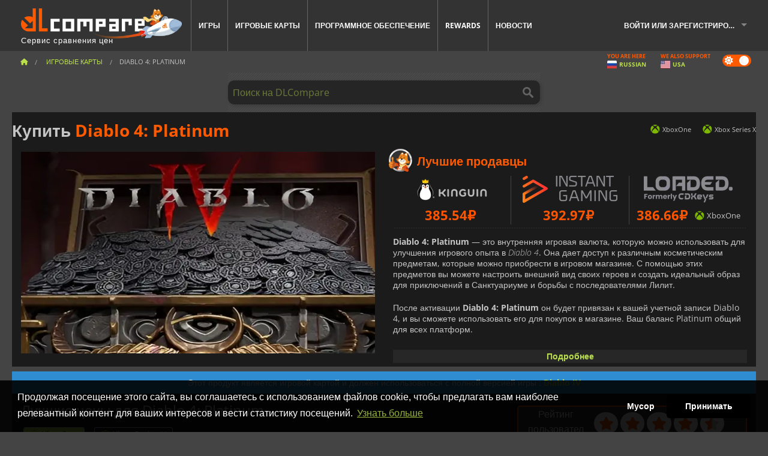

--- FILE ---
content_type: text/html; charset=UTF-8
request_url: https://www.dlcompare.ru/gamecards/482/buy-diablo-4-platinum-cd-key
body_size: 18603
content:
<!DOCTYPE html>
<html xmlns="http://www.w3.org/1999/xhtml" lang="ru" xml:lang="ru" prefix="fb: https://www.facebook.com/2008/fbml og: https://ogp.me/ns#">
    <head>
        <link rel="preconnect" href="https://cdn.dlcompare.com">

                                                <script>
        window.___gcfg = {lang: 'fr'};

        (function () {
            var po = document.createElement('script');
            po.type = 'text/javascript';
            po.async = true;
            po.src = "https://cdn.dlcompare.com/bundles/dlcomparemain/js/vendor/google_platform.js";
            var s = document.getElementsByTagName('script')[0];
            s.parentNode.insertBefore(po, s);
        })();

        (function (w, d, s, l, i) {
            w[l] = w[l] || [];
            w[l].push({'gtm.start': new Date().getTime(), event: 'gtm.js'});
            var f = d.getElementsByTagName(s)[0], j = d.createElement(s), dl = l != 'dataLayer' ? '&l=' + l : '';
            j.async = true;
            j.src = 'https://www.googletagmanager.com/gtm.js?id=' + i + dl;
            f.parentNode.insertBefore(j, f);
        })(window, document, 'script', 'dataLayer', 'GTM-TRSTQCD');
    </script>


                    
        <meta http-equiv="Content-Type" content="text/html; charset=UTF-8">
        <meta name="viewport" content="width=device-width, initial-scale=1.0" >

        <title>    Купить ключ Diablo 4: Platinum Xbox
</title>

                <meta name="twitter:card" content="summary_large_image">
        <meta name="twitter:site" content="@dlcompare_ru">
        <meta name="twitter:title" content="Купить ключ Diablo 4: Platinum Xbox">
        <meta property="og:type" content="website" >
                
    <meta name="description" content="Купите CD ключ для Diablo 4: Platinum. Сравните цены и найдите самую низкую!">
    <meta name="keywords" content="">
    <meta property="og:title" content="Купить ключ Diablo 4: Platinum Xbox">
    <meta property="og:url" content="https://www.dlcompare.ru/gamecards/482/buy-diablo-4-platinum-cd-key">
    <meta property="og:site_name" content="DLCompare">
    <meta property="og:description" content="Сравнивайте цены на игру. Покупайте для Diablo 4: Platinum Xbox в розничной коробке или в виде CD-ключа. Активируйте Diablo 4: Platinum на официальной платформе, такой как Xbox Series X, Xbox One. Diablo 4: Platinum самая дешевая цена">
    <meta property="og:image" content="https://cdn.dlcompare.com/game_tetiere/upload/gamecardimage/file/diablo-4-platinum-file-c303c789.jpg.webp">
    <meta name="twitter:image" content="https://cdn.dlcompare.com/game_tetiere/upload/gamecardimage/file/diablo-4-platinum-file-c303c789.jpg.webp">
    <meta name="twitter:description" content="Сравнивайте цены на игру. Покупайте для Diablo 4: Platinum Xbox в розничной коробке или в виде CD-ключа. Активируйте Diablo 4: Platinum на официальной платформе, такой как Xbox Series X, Xbox One. Diablo 4: Platinum самая дешевая цена">

        <meta name="theme-color" content="#FF5A00">

        <link rel="apple-touch-icon" sizes="180x180" href="https://cdn.dlcompare.com/apple-touch-icon.png.webp">
        <link rel="icon" type="image/png" sizes="16x16" href="https://cdn.dlcompare.com/favicon-16x16.png.webp">
        <link rel="icon" type="image/png" sizes="32x32" href="https://cdn.dlcompare.com/favicon-32x32.png.webp">
        <link rel="mask-icon" color="#ff5a00" href="https://cdn.dlcompare.com/safari-pinned-tab.svg">
        <meta name="msapplication-TileColor" content="#333333">
        <link rel="manifest" href="https://cdn.dlcompare.com/manifest_ru.json">

            

        
                    <link rel="preload" href="https://cdn.dlcompare.com/sprites/upload/sprites/top-games-260118170508.css" as="style">
            <link rel="stylesheet" href="https://cdn.dlcompare.com/sprites/upload/sprites/top-games-260118170508.css">
        
            <link rel="canonical" href="https://www.dlcompare.ru/gamecards/482/buy-diablo-4-platinum-cd-key">

            <link rel="stylesheet" href="https://cdn.dlcompare.com/sprites/upload/sprites/shop-icons-260108090525.css">
    
            <link rel="stylesheet" href="https://cdn.dlcompare.com/sprites/upload/sprites/platform-logos-251203160502.css">
    
        <link rel="preload" href="https://cdn.dlcompare.com/build/fonts/open-sans-v35-latin-regular.2e11868c.woff2" as="font" type="font/woff2" crossorigin>
        <link rel="preload" href="https://cdn.dlcompare.com/build/fonts/open-sans-v35-latin-300.4e3b09cb.woff2" as="font" type="font/woff2" crossorigin>
        <link rel="preload" href="https://cdn.dlcompare.com/build/fonts/open-sans-v35-latin-300italic.b473483c.woff2" as="font" type="font/woff2" crossorigin>
        <link rel="preload" href="https://cdn.dlcompare.com/build/fonts/open-sans-v35-latin-700.50c16efb.woff2" as="font" type="font/woff2" crossorigin>
        <link rel="preload" href="https://cdn.dlcompare.com/build/fonts/open-sans-v35-latin-700italic.2a73bb36.woff2" as="font" type="font/woff2" crossorigin>
        <link rel="preload" href="https://cdn.dlcompare.com/bundles/dlcomparemain/js/vendor/foundation.min.js" as="script">
        <link rel="preload" href="https://cdn.dlcompare.com/bundles/dlcomparemain/js/vendor/modernizr.js" as="script">
        <script>
            window.urlLoadAsyncContents = 'L2FzeW5jLWNvbnRlbnRz';
            window.urlPriceModal = 'L3ByaWNlL2RldGFpbC9faWRf';
        </script>
                    <link rel="stylesheet" href="https://cdn.dlcompare.com/build/dlc-style.1f1b2cd6.css">
                    </head>

    <body class="border">
        <div id="fb-root"></div>
                                    
                                    <noscript><iframe src="https://www.googletagmanager.com/ns.html?id=GTM-TRSTQCD" height="0" width="0" style="display:none;visibility:hidden"></iframe></noscript>
                                    
                
        <script>
            (function () {
                const parts = ("; " + document.cookie).split("; dlcompare_darkmode=");
                const darkMode = parts.length === 2 ? parts.pop().split(";").shift() : '';

                if (!darkMode || (darkMode === 'yes' && !document.body.classList.contains('bad'))) {
                    document.body.classList.add('darkmode');
                }
            })();
        </script>

                                                <div class="wrapper-extension hide-for-small hide-for-medium"></div>
        <div class="wrapper">
            <div class="row grey">
                <nav class="top-bar" data-topbar>
                    <ul class="title-area">
                        <li class="name">
                            <p>
                                <a class="topbar-logo" href="https://www.dlcompare.ru/" title="Сравните цены на CD-ключи и DLC. Покупайте игры для PC и игровых консолей по самой низкой цене (Steam, Origin, Battle.net, Epic Games Store, PSN, Xbox Live)">
                                    <img width="268" height="50" src="https://cdn.dlcompare.com/org/bundles/dlcomparemain/img/logo-dlcompare.png.webp" alt="dlcompare"><br >
                                    <span class="hide-for-small-only">Сервис сравнения цен</span>
                                </a>
                            </p>
                        </li>
                        <li class="toggle-topbar menu-icon"><a href="#" title="Меню"></a></li>
                    </ul>

                    <div class="section top-bar-section">
                        <ul class="left">
                            <li><a href="https://www.dlcompare.ru/games">Игры</a></li>
                            <li><a href="https://www.dlcompare.ru/catalog-cards">Игровые карты</a></li>
                            <li><a href="https://www.dlcompare.ru/software">Программное обеспечение</a></li>
                            <li class="new"><a href="https://www.dlcompare.ru/rewards">Rewards</a></li>
                                                        <li><a href="https://www.dlcompare.ru/nowosti-igry">Новости</a></li>
                        </ul>

                        <ul class="right">
                            <li id="login-section"
                                class="has-dropdown js-async-content"
                                data-block-name="login"
                                data-block-parameters="{&quot;type&quot;:&quot;game_card&quot;,&quot;id&quot;:482}"
                            >
                                <div class="login-loader-container">
                                    <i class="fas fa-sync fa-spin"></i>
                                </div>
                            </li>
                        </ul>
                    </div>
                </nav>
                <div class="top-nav-bar">
                                                                                    <ul class="breadcrumbs large-7 hide-for-small hide-for-medium left">
                                                                <li class="">
                                    <a href="https://www.dlcompare.ru/" title="Главная">
                                        <span><i class="fa-solid fa-house"></i></span>
                                    </a>
                                </li>
                            
    <li>
        <a href="https://www.dlcompare.ru/catalog-cards" title="Игровые карты">
            <span>Игровые карты</span>
        </a>
    </li>
    <li class="current">Diablo 4: Platinum</li>
                        </ul>
                                        <div class="switches white large-5 medium-12 small-12 right">
                        <div id="darkmode-switch" class="switch round small">
                            <input id="darkmode-checkbox" type="checkbox" checked>
                            <label for="darkmode-checkbox">
                                <span class="darkmode-icon"><i class="fas fa-sun"></i> &nbsp; <i class="fas fa-moon"></i></span>
                                <span class="show-for-sr">Dark mode</span>
                            </label>
                        </div>
                        <div class="js-async-content" data-block-name="geoSite" data-block-parameters="{&quot;currentUrl&quot;:&quot;\/gamecards\/482\/buy-diablo-4-platinum-cd-key&quot;}"></div>
                    </div>
                </div>
            </div>
                        <div id="js-large-search-container" class="row hide-for-small hide-for-medium search-grid search-container">
                <div>
                    <form method="get" action="https://www.dlcompare.ru/search">
                        <label for="right-label-large" class="hide show-for-sr">Поиск на DLCompare</label>
                        <input name="q" class="search main-search-input" type="search" id="right-label-large" placeholder="Поиск на DLCompare">
                        <input type="submit" value="Поиск на DLCompare" class="hide show-for-sr" >
                    </form>
                </div>
            </div>
            <div class="row hide-for-large-up search-medium search-container">
                <div class="hide-for-small-only medium-2 columns">&nbsp;</div>
                <div class="small-12 medium-8 columns">
                    <form method="get" action="https://www.dlcompare.ru/search">
                        <label for="right-label" class="hide show-for-sr">Поиск на DLCompare</label>
                        <input name="q" class="search main-search-input" type="search" id="right-label" placeholder="Поиск на DLCompare">
                        <input type="submit" value="Поиск на DLCompare" class="hide show-for-sr" >
                    </form>
                </div>
                <div class="hide-for-small-only medium-2 columns">&nbsp;</div>
            </div>
            <div id="main-search-message" class="hide" data-tab-products="Продукция" data-tab-shops="Магазины" data-tab-news="Новости" data-more-msg="Посмотреть другие результаты" data-url="https://www.dlcompare.ru/search/autocomplete" data-min-length="3"></div>
            
    <div class="white game-header-wrapper">
        <div class="game-header-title">
                        <h1 title="Купить Diablo 4: Platinum" class="one-line-text-lg">
                Купить <span>Diablo 4: Platinum</span>
            </h1>
        </div>

        <div class="game-header-platforms">
            <ul class="platforms">
                                    <li>
                        <i title="XboxOne" class="pli pli-xboxone-16"></i>
                        XboxOne
                    </li>
                                    <li>
                        <i title="Xbox Series X" class="pli pli-xbox-series-x-16"></i>
                        Xbox Series X
                    </li>
                            </ul>
        </div>
    </div>
    <div class="row white">
        <div class="large-6 columns">
            <div>
                <div class="product-carousel js-carousel">
                                            
    
            <div class="item" data-fancybox="gallery" data-src="https://cdn.dlcompare.com/others_jpg/upload/gamecardimage/file/diablo-4-platinum-file-c303c789.jpg.webp">
            <img width="590" height="336" src="https://cdn.dlcompare.com/game_tetiere/upload/gamecardimage/file/diablo-4-platinum-file-c303c789.jpg.webp" alt="Diablo 4: Platinum">
        </div>
    
                        

                        
                        
                                    </div>
            </div>
        </div>
        <div class="large-6 columns top-3-prices">
            <div class="top-marchand">
                                    <p class="title">Лучшие продавцы
                        <i class="marchand-star dlc-approved" title="DLCompare лучший розничный продавец"></i>
                    </p>
                    <ul class="star-prices js-star-prices"></ul>
                    <div class="separate separate-small"></div>
                
                                <div class="desc-container"  data-button-label="Подробнее" data-product-name="Diablo 4: Platinum" >
                    
                    <div class="desc">

                                                    <p><strong>Diablo 4: Platinum</strong> &mdash; это внутренняя игровая валюта, которую можно использовать для улучшения игрового опыта в <em>Diablo 4</em>. Она дает доступ к различным косметическим предметам, которые можно приобрести в игровом магазине. С помощью этих предметов вы можете настроить внешний вид своих героев и создать идеальный образ для приключений в Санктуариуме и борьбы с последователями Лилит.</p>

<p>После активации <strong>Diablo 4: Platinum</strong> он будет привязан к вашей учетной записи Diablo 4, и вы сможете использовать его для покупок в магазине. Ваш баланс Platinum общий для всех платформ.</p>

<p><strong>Diablo 4: Platinum</strong> также можно использовать для получения доступа к Премиум Боевому Пропуску в игре, а также для ускорения вашего прогресса в нем путем покупки Пропусков Уровня Боевого Пропуска.</p>
                                            </div>
                </div>

                            </div>
        </div>
    </div>

            <div class="game-type-alert">
            Этот продукт является игровой картой и должен использоваться с полной версией игры
             :
                <a href="https://www.dlcompare.ru/games/100008020/diablo-4-key" title="Сравните и купите Diablo IV">
                    Diablo IV
                </a>
                    </div>
    
<div class="row white pricelist ">
    <div class="small-12 medium-12 large-8 columns">
            <div class="detail-left">
            <div class="tabs-content">
                    <div class="lowPrice hide">385.54</div>
        
        
        <h2 class="one-line-text-lg" title="Лучшие цены для Diablo 4: Platinum">Лучшие цены для Diablo 4: Platinum</h2>

        <ul class="sub-nav" id="platform-filter">
                    <li data-platform="xboxone">
            <a href="#xboxone">
                <i class="pli pli-xboxone-16"></i>
                XboxOne
            </a>
        </li>
                    <li data-platform="xbox-series-x">
            <a href="#xbox-series-x">
                <i class="pli pli-xbox-series-x-16"></i>
                Xbox Series X
            </a>
        </li>
    </ul>

                                                <div class="platform-filter-desc hide" data-support="xbox-series-x">
                <div class="platform-logo-sm">
                                            <i class="pl pl-171" title="Xbox Series X"></i>
                                    </div>
                <div class="platform-desc-text">
                    <p>Код для Xbox для активации в Xbox Live.</p>
                </div>
                <i class="fa fa-info-circle platform-filter-more" data-legacy-reveal-id="platform-171-modal" title="Узнать больше"></i>

                <div id="platform-171-modal" class="reveal-modal tiny modal" data-reveal>
                    <p class="lead">Diablo 4: Platinum</p><br>
                    <div class="large-12 platforms">
                        <div class="platform-block">
                            <div class="platform-logo">
                                                                    <i class="pl pl-171" title="Xbox Series X"></i>
                                                            </div>
                            <div class="platform-desc">
                                <p>Используйте игровую карту Microsoft Points в Xbox Live Marketplace на Xbox Series X, Xbox One или Xbox 360, чтобы покупать полные игры, брать напрокат новейшие фильмы в высоком разрешении и улучшать свои игры с помощью загружаемого контента. Раскройте весь потенциал Xbox Live! Для доступа к Xbox Live Marketplace вам понадобятся следующие компоненты и услуги: консоль Xbox Series X, Xbox One или Xbox 360, широкополосное подключение к Интернету, членство Xbox Live Silver (входит в развлекательный контент Xbox), учетная запись Microsoft и жесткий диск или накопитель консоли Xbox.</p>
                            </div>
                        </div>
                    </div>
                                        <span class="close-reveal-modal">&#215;</span>
                </div>
            </div>
                                                            <div class="platform-filter-desc hide" data-support="xboxone">
                <div class="platform-logo-sm">
                                            <i class="pl pl-28" title="Xbox One"></i>
                                    </div>
                <div class="platform-desc-text">
                    <p>Код для Xbox&nbsp;для активации в Xbox Live.</p>
                </div>
                <i class="fa fa-info-circle platform-filter-more" data-legacy-reveal-id="platform-28-modal" title="Узнать больше"></i>

                <div id="platform-28-modal" class="reveal-modal tiny modal" data-reveal>
                    <p class="lead">Diablo 4: Platinum</p><br>
                    <div class="large-12 platforms">
                        <div class="platform-block">
                            <div class="platform-logo">
                                                                    <i class="pl pl-28" title="Xbox One"></i>
                                                            </div>
                            <div class="platform-desc">
                                <p>Use your code on the <strong>Xbox Live</strong> network to activate your games or increase your Xbox Live account&#39;s credit. To access the Xbox Live network, you need the <strong>Xbox One</strong>, a broadband connexion, a Xbox Live account, and a storage device according to your console: Hard disk drive, memory card, or USB drive.</p>
                            </div>
                        </div>
                    </div>
                                        <span class="close-reveal-modal">&#215;</span>
                </div>
            </div>
            
        
    <ul class="sub-nav" id="special-filter">
        <li class="active" data-special-id="all">
            <a href="#all">Все жанры</a>
        </li>
                    <li data-special-id="1161">
                <a href="#1161">
                    2800 PLATINUM
                </a>
            </li>
                    <li data-special-id="1163">
                <a href="#1163">
                    11500 PLATINUM
                </a>
            </li>
                    <li data-special-id="1162">
                <a href="#1162">
                    5700 PLATINUM
                </a>
            </li>
                    <li data-special-id="1159">
                <a href="#1159">
                    500 PLATINUM
                </a>
            </li>
                    <li data-special-id="1160">
                <a href="#1160">
                    1000 PLATINUM
                </a>
            </li>
            </ul>
    
        <div class="social-share">
    <a href="#" class="social-share-button" data-legacy-reveal-id="share-popup" title="Поделиться">
        <span class="share-title"> Поделиться</span>
        <i class="fa-solid fa-share"></i>
    </a>
</div>

<div id="share-popup" class="reveal-modal modal" data-reveal>
    <p class="lead">
        <span class="sub-lead">Ссылка для обмена</span>
        <span class="title"></span>
    </p>
    <div class="popup-content">
        <div class="copy-link">
            <div class="input-container">
                <div class="left">
                    <p class="link-title">Ссылка, чтобы поделиться</p>
                    <input type="text" class="share-link-input" value="" readonly>
                </div>
                <span class="copy-url share-icon-btn" title="Скопировать ссылку">
                    <i class="fa-regular fa-copy"></i>
                    <span>Скопировать ссылку</span>
                </span>
            </div>
        </div>
        <div class="social-icons">
            <span class="share-icon-btn messenger" data-app-id="654810577917691" title="Messenger">
                <i class="fab fa-facebook-messenger" style="color: #1877F2; font-size: 29px;"></i>
                <span>Messenger</span>
            </span>
            <span class="share-icon-btn" data-sharer="twitter" title="Twitter">
                <i class="fa-brands fa-x-twitter" style="background-color: #1C1C1B; color: white; border-radius: 50%;"></i>
                <span>Twitter</span>
            </span>
            <span class="share-icon-btn" data-sharer="facebook" title="Facebook">
                <i class="fab fa-facebook-f" style="border-radius: 50%; background-color: #1877F2; color: white"></i>
                <span>Facebook</span>
            </span>
            <span class="share-icon-btn" data-sharer="email" title="E-mail">
                <i class="fas fa-envelope" style="font-size: 1.8rem"></i>
                <span>E-mail</span>
            </span>
            <span class="more-btn share-icon-btn" title="Больше">
                <i class="fa fa-ellipsis"></i>
                <span>Больше</span>
            </span>
            <span class="share-icon-btn hide" data-sharer="whatsapp" title="Whatsapp">
                <i class="fab fa-whatsapp" style="color: #25D366; font-size: 32px"></i>
                <span>Whatsapp</span>
            </span>
            <span class="share-icon-btn hide" data-sharer="telegram" title="Telegram">
                <i class="fab fa-telegram-plane" style="color: #24A1DE; font-size: 32px"></i>
                <span>Telegram</span>
            </span>
            <span class="share-icon-btn hide" data-sharer="line" title="Line">
                <i class="fab fa-line" style="color: #06c755; font-size: 29px"></i>
                <span>Line</span>
            </span>
        </div>
    </div>
    <span class="close-reveal-modal popup-close-btn">&#215;</span>
</div>

        <div id="tab-opts" class="row">
                
    <div class="region-filter selected-filter medium-6 small-12 column hide">
            </div>

    <div class="currency-filter selected-filter medium-3 small-12 column hide">
                                        </div>

    <div class="fee-opt medium-3 small-12 column hide">
        <span>Тарифы</span>
        <div class="switch-3-holder">
            <i class="fa-brands fa-paypal"></i>
            <label><input type="range" class="switch-3" min="1" step="1" max="3"><span class="show-for-sr">Тарифы</span></label>
            <i class="fa-solid fa-credit-card"></i>
                            <i class="fa fa-info-circle ml-8" data-tooltip title="Платежи кредитной картой или через PayPal могут повлечь за собой дополнительные сборы для покрытия затрат на обработку. Выберите способ оплаты, чтобы увидеть возможные сборы. Точная сумма будет отображаться перед подтверждением покупки на сайте продавца."></i>
                    </div>
    </div>
</div>


        <div id="price-items" class="pricelist-item js-price-list"></div>
        <div class="prices-loader">
            <i class="fas fa-sync fa-spin"></i>
        </div>
        <div id="price-detail-modal" class="reveal-modal tiny modal" data-reveal></div>
    </div>

    <div class="suggestion">
    <a href="#" data-legacy-reveal-id="suggestionModal">Сообщить об ошибке или обратной связи <i class="fas fa-paper-plane"></i></a>
    <div id="suggestionModal" class="reveal-modal tiny modal" data-reveal data-reveal-ajax="/suggestion/new"></div>
</div>

<div class="separate"></div>

    </div>
    <div id="comment">
        <h3 class="left full-width">
            Комментарии к Diablo 4: Platinum
        </h3>
        <div id="comment-login-request" class="row" style="display: none">
    <div class="large-12 columns">
        <div data-alert class="alert-box info radius">
            Вы можете оставить комментарий или ответить на сообщение, <a href='#' data-legacy-reveal-id='login' data-reveal>войдя в систему</a> ниже
        </div>
    </div>
</div>
<div id="comment-box" class="small-12 medium-12 large-12 post-comment-container" style="display: none">
            <p class="post-nb answering">
            <a href="#" title="ответ"><img alt="ответ" src="https://cdn.dlcompare.com/bundles/dlcomparemain/img/icon-answer.png.webp"></a>
            <em>ответ на сообщение <strong class="user"></strong></em>
        </p>
        <form name="comment" method="post" action="/comment/gamecard/482/save" id="comment-form">
    <div class="row">
        <div class="large-12 columns">
                    <label for="comment_comment" >
        
                    
                        <textarea     id="comment_comment" name="comment[comment]" required="required" maxlength="1000" placeholder="Ваш комментарий должен быть длиннее 50 символов. Пожалуйста, аргументируйте и будьте конкретны при написании комментария" class="comment-input"
></textarea>

        <small></small>
    </label>
    

        </div>
    </div>
                    <input type="hidden"     id="comment_reply_to" name="comment[reply_to]"
  >

    <div class="row">
        <div class="small-8 columns">
            <p class="post-nb">
                <span class="char-counter">1000</span> оставшиеся символы
            </p>
        </div>
        <div class="small-4 columns">
            <input class="button" type="submit" value="Отправить">
        </div>
    </div>
    </form>
</div>

    </div>
    <div class="comment-list-wrapper">
            

                            
        <div class="comment-container">
                                                <div class="comment-member master" title="master member"></div>
                                        <div class="comment-left">
                                <img loading="lazy" class="comment-profil-pic" src="https://cdn.dlcompare.com/avatar/upload/user/avatar/9dccaf3479c594840782263bb104ebb7.png.webp" alt="KittenChucklenugget">
                                    <a class="answer" data-id="40778" href="#comment" title="ответ">
                        <i class="fa fa-reply"></i>
                    </a>
                            </div>
            <div class="comment">
                                <div class="user">KittenChucklenugget</div>
                <span class="date">
                    <span>8 июл. 2024 г., 17:24</span>
                                            <span>на</span>
                        <span class="comment-site" title="DLCompare US">
                            dlcompare.com
                        </span>
                                    </span>
                                                <div class="comment-raw original-comment hide">
                    this is where all the legendary skin varieties has gone. to the premium store lol
                </div>
                                                    <div class="comment-raw translated-comment ">
                        Вот куда делись все легендарные сорта кожи. В магазин премиум-класса lol
                    </div>
                
                                    <div class="comment-footer">
                        <div class="text-right comment-translation">
                            <a href="#" title="Переведите" class="translate-comment-btn hide" data-comment-id=40778 data-is-translated="true">Переведите</a>
                            <a href="#" title="Посмотреть оригинал" class="comment-view-original">Посмотреть оригинал</a>
                        </div>
                    </div>
                                            </div>
        </div>
    
    </div>

    
    
            <div><span class="dummy-listing js-internal-serve" data-val="aHR0cHM6Ly93d3cuZGxjb21wYXJlLnJ1L3RlbGVwb3J0LzEyMTYvc2VydmU=">
                                <picture>
                                <img
                    loading="lazy"
                    decoding="async"
                    src="https://cdn.dlcompare.com/others_jpg/upload/teleport/image/dlcompare-web-extension-image-1216b52e.jpg.webp"
                    alt="DLCompare Web Extension"
                >
            </picture>
            
        </span>
        <div
        class="js-async-content"
        data-block-name="ad"
        data-block-parameters="{&quot;id&quot;:1216}"
    ></div></div>
    
    <div class="hide-for-small separate mt-20"></div>

    <div>
    <h4 class="title-3">Вам также может понравиться</h4>

    <div class="cross-selling mt-15" id="cross-selling">
        <div class="cross-selling-container">
                                                                <div class="cross-selling-item">
                        <a href="https://www.dlcompare.ru/gamecards/486/buy-ea-sports-fc-24-fc-points-cd-key" title="Сравните и купите EA Sports FC 24 - FC Points">
                            <div class="cross-selling-price">
                                448.30<span class="currency">&#8381;</span>
                            </div>
                                                            
                                <img width="212" height="121" loading="lazy"
                                     alt="Сравните и купите EA Sports FC 24 - FC Points"
                                     src="https://cdn.dlcompare.com/game_cross/upload/gamecardimage/file/ea-sports-fc-24-fc-points-file-ec5a596f.jpg.webp"
                                >
                                                        <span>FC 24 Points</span>
                        </a>
                    </div>
                                                                                <div class="cross-selling-item">
                        <a href="https://www.dlcompare.ru/gamecards/499/buy-the-crew-motorfest-crew-credits-cd-key" title="Сравните и купите The Crew Motorfest : Crew Credits">
                            <div class="cross-selling-price">
                                359.62<span class="currency">&#8381;</span>
                            </div>
                                                            
                                <img width="212" height="121" loading="lazy"
                                     alt="Сравните и купите The Crew Motorfest : Crew Credits"
                                     src="https://cdn.dlcompare.com/game_cross/upload/gamecardimage/file/the-crew-motorfest-crew-credits-file-16456c6b.jpg.webp"
                                >
                                                        <span>The Crew Motorfest Crew Credits</span>
                        </a>
                    </div>
                                                                                <div class="cross-selling-item">
                        <a href="https://www.dlcompare.ru/gamecards/498/buy-nba-2-k-24-virtual-currency-cd-key" title="Сравните и купите NBA 2K24 Virtual Currency">
                            <div class="cross-selling-price">
                                364.06<span class="currency">&#8381;</span>
                            </div>
                                                            
                                <img width="212" height="121" loading="lazy"
                                     alt="Сравните и купите NBA 2K24 Virtual Currency"
                                     src="https://cdn.dlcompare.com/game_cross/upload/gamecardimage/file/nba-2k24-virtual-currency-file-9b1be3f5.jpg.webp"
                                >
                                                        <span>NBA 2K24 VC</span>
                        </a>
                    </div>
                                                                                <div class="cross-selling-item">
                        <a href="https://www.dlcompare.ru/gamecards/496/buy-madden-nfl-points-cd-key" title="Сравните и купите Madden NFL 24 - Madden Points">
                            <div class="cross-selling-price">
                                693.11<span class="currency">&#8381;</span>
                            </div>
                                                            
                                <img width="212" height="121" loading="lazy"
                                     alt="Сравните и купите Madden NFL 24 - Madden Points"
                                     src="https://cdn.dlcompare.com/game_cross/upload/gamecardimage/file/madden-nfl-points-file-2b3d4e84.jpg.webp"
                                >
                                                        <span>Madden NFL 24 - Madden Points</span>
                        </a>
                    </div>
                                                                                                                                                                        <div class="cross-selling-item">
                        <a href="https://www.dlcompare.ru/gamecards/491/buy-lego-2-k-drive-coins-cd-key" title="Сравните и купите LEGO 2k Drive Coins">
                            <div class="cross-selling-price">
                                386.28<span class="currency">&#8381;</span>
                            </div>
                                                            
                                <img width="212" height="121" loading="lazy"
                                     alt="Сравните и купите LEGO 2k Drive Coins"
                                     src="https://cdn.dlcompare.com/game_cross/upload/gamecardimage/file/lego-2k-drive-coins-file-1c5c38fb.jpg.webp"
                                >
                                                        <span>LEGO 2k Drive Coins</span>
                        </a>
                    </div>
                                                                                <div class="cross-selling-item">
                        <a href="https://www.dlcompare.ru/gamecards/373/buy-far-cry-6-xlarge-pack-6600-credits-cd-key" title="Сравните и купите Far Cry 6 - Credits Packs">
                            <div class="cross-selling-price">
                                362.60<span class="currency">&#8381;</span>
                            </div>
                                                            
                                <img width="212" height="121" loading="lazy"
                                     alt="Сравните и купите Far Cry 6 - Credits Packs"
                                     src="https://cdn.dlcompare.com/game_cross/upload/gamecardimage/file/far-cry-6-credits-packs-file-1381d758.jpg.webp"
                                >
                                                        <span>Far Cry 6 - Credits Packs</span>
                        </a>
                    </div>
                                                                                <div class="cross-selling-item">
                        <a href="https://www.dlcompare.ru/gamecards/471/buy-wwe-2-k-23-32500-virtual-currency-cd-key" title="Сравните и купите WWE 2K23 - Virtual Currency">
                            <div class="cross-selling-price">
                                449.75<span class="currency">&#8381;</span>
                            </div>
                                                            
                                <img width="212" height="121" loading="lazy"
                                     alt="Сравните и купите WWE 2K23 - Virtual Currency"
                                     src="https://cdn.dlcompare.com/game_cross/upload/gamecardimage/file/wwe-2k23-virtual-currency-file-1583d40b.jpg.webp"
                                >
                                                        <span>WWE 2K23 - Virtual Currency</span>
                        </a>
                    </div>
                                                                                <div class="cross-selling-item">
                        <a href="https://www.dlcompare.ru/gamecards/222/ghost-recon-breakpoint-12000-ghost-coins-key" title="Сравните и купите Ghost Recon Breakpoint: Ghost Coins">
                            <div class="cross-selling-price">
                                98.24<span class="currency">&#8381;</span>
                            </div>
                                                            
                                <img width="212" height="121" loading="lazy"
                                     alt="Сравните и купите Ghost Recon Breakpoint: Ghost Coins"
                                     src="https://cdn.dlcompare.com/game_cross/upload/gamecardimage/file/ghost-recon-breakpoint-ghost-coins-file-10049a05.jpg.webp"
                                >
                                                        <span>Ghost Recon Breakpoint: Ghost Coins</span>
                        </a>
                    </div>
                                                                                                                            <div class="cross-selling-item">
                        <a href="https://www.dlcompare.ru/gamecards/484/buy-call-of-duty-modern-warfare-2-warzone-2-0-points-cd-key" title="Сравните и купите Call of Duty: Modern Warfare 2 Points">
                            <div class="cross-selling-price">
                                327.45<span class="currency">&#8381;</span>
                            </div>
                                                            
                                <img width="212" height="121" loading="lazy"
                                     alt="Сравните и купите Call of Duty: Modern Warfare 2 Points"
                                     src="https://cdn.dlcompare.com/game_cross/upload/gamecardimage/file/call-of-duty-modern-warfare-2-warzone-2-0-points-file-7a0c27ad.jpg.webp"
                                >
                                                        <span>Call of Duty: Modern Warfare 2 Points</span>
                        </a>
                    </div>
                                    </div>
    </div>
</div>


    <div id="desc-modal" class="reveal-modal medium modal" data-reveal>
        <p class="lead">Diablo 4: Platinum</p>
        <p><strong>Diablo 4: Platinum</strong> &mdash; это внутренняя игровая валюта, которую можно использовать для улучшения игрового опыта в <em>Diablo 4</em>. Она дает доступ к различным косметическим предметам, которые можно приобрести в игровом магазине. С помощью этих предметов вы можете настроить внешний вид своих героев и создать идеальный образ для приключений в Санктуариуме и борьбы с последователями Лилит.</p>

<p>После активации <strong>Diablo 4: Platinum</strong> он будет привязан к вашей учетной записи Diablo 4, и вы сможете использовать его для покупок в магазине. Ваш баланс Platinum общий для всех платформ.</p>

<p><strong>Diablo 4: Platinum</strong> также можно использовать для получения доступа к Премиум Боевому Пропуску в игре, а также для ускорения вашего прогресса в нем путем покупки Пропусков Уровня Боевого Пропуска.</p>
        <span class="close-reveal-modal">&#215;</span>
    </div>
    </div>

    <div class="medium-12 large-4 columns dlc-top mt-20">
            <div
        class="note game-note js-async-content"
        data-block-name="vote"
        data-block-parameters="{&quot;type&quot;:&quot;gameCard&quot;,&quot;id&quot;:482}"
    >
        <div class="rating-loader-container">
            <i class="fas fa-sync fa-spin"></i>
        </div>
    </div>

            
            <div class="dummy-side mt-20">
            <div class="dummy-container">
                
    <a href="https://www.dlcompare.ru/rewards"
       title="Rewards"
       class="event-poster rps-poster hidden right-zone">
                                                                        
                        <img class="event-thumb" loading="lazy" width="375" height="230" src="https://cdn.dlcompare.com/others_jpg/upload/rewardevent/sthumb/ascend-through-a-haunting-new-ki-c0d8c45f-sthumb-203c450.jpg.webp" alt="Rewards">
    

            <div class="event-poster-text">
                <div class="text-holder">
                    <p style="text-align:center"><span style="font-size:28px"><span style="color:#ffffff"><strong>WIN UP TO&nbsp;</strong></span></span><span style="font-size:36px"><span style="color:#f1c40f"><strong>$50</strong></span></span><span style="font-size:28px"><span style="color:#ffffff"><strong>&nbsp;IN GIFT CARDS!</strong></span></span></p>
                    <div class="event-poster-cta" style="text-align:center">
                        <div class="button tiny"
                           style="background-color:#ffffff"
                        ><p style="text-align:center"><span style="color:#000000"><span style="font-size:24px"><strong>CLICK NOW</strong></span></span></p>
                        </div>
                    </div>
                </div>
            </div>
            </a>


            </div>
        </div>
    
            <div class="dummy-side mt-20">
            <div class="dummy-container">
                                
            <span class="dummy-listing js-internal-serve" data-val="aHR0cHM6Ly93d3cuZGxjb21wYXJlLnJ1L3RlbGVwb3J0LzEyMTUvc2VydmU=">
                                <picture>
                                <img
                    loading="lazy"
                    decoding="async"
                    src="https://cdn.dlcompare.com/others_jpg/upload/teleport/image/discord-invite-image-12152983.jpg.webp"
                    alt="Discord Invite"
                >
            </picture>
            
        </span>
        <div
        class="js-async-content"
        data-block-name="ad"
        data-block-parameters="{&quot;id&quot;:1215}"
    ></div>

            </div>
        </div>
    
    
                <div class="news-side mt-20">
        <ul>
            <li class="p">
                                                        <h3>D4 Новости</h3>
                            </li>
                            <li>
                    <a href="https://www.dlcompare.ru/nowosti-igry/obnovlenie-boevogo-propuska-diablo-4-novaya-era-vybora-igrokov-v-8-sezone-53386">
                        <div>Обновление Боевого пропуска Diablo 4: Новая эра выбора игроков в 8 сезоне</div>
                        <span class="date" title="25 апр. 2025 г., 10:15">25.04.2025</span>
                    </a>
                </li>
                            <li>
                    <a href="https://www.dlcompare.ru/nowosti-igry/diablo-4-peresekaetsya-s-berserk-53092">
                        <div>Diablo 4 пересекается с Berserk</div>
                        <span class="date" title="19 апр. 2025 г., 23:20">19.04.2025</span>
                    </a>
                </li>
                            <li>
                    <a href="https://www.dlcompare.ru/nowosti-igry/budushchee-diablo-4-v-neopredelennosti-poskolku-dorozhnaya-karta-na-2025-god-razocharovala-fanatov-52904">
                        <div>Будущее Diablo 4 в неопределенности, поскольку дорожная карта на 2025 год разочаровала фанатов</div>
                        <span class="date" title="15 апр. 2025 г., 11:10">15.04.2025</span>
                    </a>
                </li>
                            <li>
                    <a href="https://www.dlcompare.ru/nowosti-igry/diablo-iv-poluchit-uluchsheniya-dlya-ps5-pro-46519">
                        <div>Diablo IV получит улучшения для PS5 Pro</div>
                        <span class="date" title="7 окт. 2024 г., 13:00">07.10.2024</span>
                    </a>
                </li>
                            <li>
                    <a href="https://www.dlcompare.ru/nowosti-igry/blizzard-prodolzhaet-nastraivat-proizvoditelnost-klassov-diablo-4-33935">
                        <div>Blizzard продолжает настраивать производительность классов Diablo 4</div>
                        <span class="date" title="28 июн. 2023 г., 09:00">28.06.2023</span>
                    </a>
                </li>
                            <li>
                    <a href="https://www.dlcompare.ru/nowosti-igry/diablo-4-poluchit-dva-rasshireniya-33037">
                        <div>Diablo 4 получит два расширения</div>
                        <span class="date" title="6 июн. 2023 г., 10:00">06.06.2023</span>
                    </a>
                </li>
                            <li>
                    <a href="https://www.dlcompare.ru/nowosti-igry/diablo-4-poluchila-pervyy-patch-32989">
                        <div>Diablo 4 получила первый патч</div>
                        <span class="date" title="5 июн. 2023 г., 15:00">05.06.2023</span>
                    </a>
                </li>
                            <li>
                    <a href="https://www.dlcompare.ru/nowosti-igry/blizzard-pripravlyaet-zapusk-diablo-4-konkursom-32729">
                        <div>Blizzard приправляет запуск Diablo 4 конкурсом</div>
                        <span class="date" title="29 мая 2023 г., 14:00">29.05.2023</span>
                    </a>
                </li>
                            <li>
                    <a href="https://www.dlcompare.ru/nowosti-igry/treyler-zhivogo-deystviya-diablo-4-porazhaet-voobrazhenie-32599">
                        <div>Трейлер живого действия Diablo 4 поражает воображение</div>
                        <span class="date" title="26 мая 2023 г., 20:00">26.05.2023</span>
                    </a>
                </li>
                            <li>
                    <a href="https://www.dlcompare.ru/nowosti-igry/posledniy-treyler-diablo-4-uglublyaetsya-v-syuzhet-igry-32602">
                        <div>Последний трейлер Diablo 4 углубляется в сюжет игры</div>
                        <span class="date" title="23 мая 2023 г., 14:00">23.05.2023</span>
                    </a>
                </li>
                    </ul>
    </div>

    
        
        
            
    
    <ul class="dlc-top-list">
                                    <li class="p">Самые популярные</li>
                    
                    <li>
                <a href="https://www.dlcompare.ru/games/100035362/buy-arc-raiders-steam-key">
                                            <i class="gt gt-100035362"></i>
                                        <div>
                        <div class="g-name">ARC Raiders</div>
                        <div class="s-name">GAMESEAL</div>
                    </div>
                </a>
                <span>2287.75&#8381;</span>
            </li>
                    <li>
                <a href="https://www.dlcompare.ru/games/100035647/buy-call-of-duty-black-ops-7-steam-key">
                                            <i class="gt gt-100035647"></i>
                                        <div>
                        <div class="g-name">Call of Duty Black Ops 7</div>
                        <div class="s-name">GAMESEAL</div>
                    </div>
                </a>
                <span>4590.06&#8381;</span>
            </li>
                    <li>
                <a href="https://www.dlcompare.ru/games/100034768/buy-battlefield-6-cd-key">
                                            <i class="gt gt-100034768"></i>
                                        <div>
                        <div class="g-name">Battlefield 6</div>
                        <div class="s-name">HRKGAME</div>
                    </div>
                </a>
                <span>3855.08&#8381;</span>
            </li>
                    <li>
                <a href="https://www.dlcompare.ru/games/100036452/buy-football-manager-26-steam-key">
                                            <i class="gt gt-100036452"></i>
                                        <div>
                        <div class="g-name">Football Manager 26</div>
                        <div class="s-name">LOADED</div>
                    </div>
                </a>
                <span>2973.43&#8381;</span>
            </li>
                    <li>
                <a href="https://www.dlcompare.ru/games/100013325/buy-black-myth-wukong-cd-key">
                                            <i class="gt gt-100013325"></i>
                                        <div>
                        <div class="g-name">Black Myth Wukong</div>
                        <div class="s-name">Steam</div>
                    </div>
                </a>
                <span>3599.00&#8381;</span>
            </li>
                    <li>
                <a href="https://www.dlcompare.ru/games/100035936/buy-ea-sports-fc-26-steam-key">
                                            <i class="gt gt-100035936"></i>
                                        <div>
                        <div class="g-name">EA SPORTS FC 26</div>
                        <div class="s-name">GAMESEAL</div>
                    </div>
                </a>
                <span>1963.30&#8381;</span>
            </li>
                    <li>
                <a href="https://www.dlcompare.ru/games/100030654/buy-assassin-s-creed-shadows-cd-key">
                                            <i class="gt gt-100030654"></i>
                                        <div>
                        <div class="g-name">Assassin&#039;s Creed Shadows</div>
                        <div class="s-name">Gamesplanet US</div>
                    </div>
                </a>
                <span>2452.89&#8381;</span>
            </li>
                    <li>
                <a href="https://www.dlcompare.ru/games/100034940/buy-f-1-25-steam-key">
                                            <i class="gt gt-100034940"></i>
                                        <div>
                        <div class="g-name">F1 25</div>
                        <div class="s-name">Instant Gaming</div>
                    </div>
                </a>
                <span>2629.13&#8381;</span>
            </li>
                    <li>
                <a href="https://www.dlcompare.ru/games/100031467/buy-clair-obscur-expedition-33-steam-key">
                                            <i class="gt gt-100031467"></i>
                                        <div>
                        <div class="g-name">Clair Obscur Expedition 33</div>
                        <div class="s-name">HRKGAME</div>
                    </div>
                </a>
                <span>2012.53&#8381;</span>
            </li>
                    <li>
                <a href="https://www.dlcompare.ru/games/100037293/buy-diablo-iv-lord-of-hatred-steam-key">
                                            <i class="gt gt-100037293"></i>
                                        <div>
                        <div class="g-name">Diablo 4 Lord of Hatred</div>
                        <div class="s-name">G2A</div>
                    </div>
                </a>
                <span>9597.69&#8381;</span>
            </li>
            </ul>


    <div class="side mt-20">
        
    
    <ul class="dlc-top-list">
                                    <li class="p">Новые игры</li>
                    
                    <li>
                <a href="https://www.dlcompare.ru/games/100037434/buy-deep-fringe-steam-key">
                                            <i class="gt gt-100037434"></i>
                                        <div>
                        <div class="g-name">Deep Fringe</div>
                        <div class="s-name">Zaka-zaka</div>
                    </div>
                </a>
                <span>599.00&#8381;</span>
            </li>
                    <li>
                <a href="https://www.dlcompare.ru/games/100037162/buy-broken-lore-unfollow-steam-key">
                                            <i class="gt gt-100037162"></i>
                                        <div>
                        <div class="g-name">BrokenLore UNFOLLOW</div>
                        <div class="s-name">Steam</div>
                    </div>
                </a>
                <span>568.00&#8381;</span>
            </li>
                    <li>
                <a href="https://www.dlcompare.ru/games/100035008/buy-the-legend-of-heroes-trails-beyond-the-horizon-steam-key">
                                            <i class="gt gt-100035008"></i>
                                        <div>
                        <div class="g-name">The Legend of Heroes Trails beyond the Horizon</div>
                        <div class="s-name">Steam</div>
                    </div>
                </a>
                <span>2420.00&#8381;</span>
            </li>
                    <li>
                <a href="https://www.dlcompare.ru/games/100037429/buy-air-hares-steam-key">
                                            <i class="gt gt-100037429"></i>
                                        <div>
                        <div class="g-name">Air Hares</div>
                        <div class="s-name">Steam</div>
                    </div>
                </a>
                <span>319.00&#8381;</span>
            </li>
                    <li>
                <a href="https://www.dlcompare.ru/games/100037300/buy-cassette-boy-steam-key">
                                            <i class="gt gt-100037300"></i>
                                        <div>
                        <div class="g-name">CASSETTE BOY</div>
                        <div class="s-name">Steam</div>
                    </div>
                </a>
                <span>494.00&#8381;</span>
            </li>
                    <li>
                <a href="https://www.dlcompare.ru/games/100036438/buy-kejora-steam-key">
                                            <i class="gt gt-100036438"></i>
                                        <div>
                        <div class="g-name">Kejora</div>
                        <div class="s-name">Zaka-zaka</div>
                    </div>
                </a>
                <span>499.00&#8381;</span>
            </li>
            </ul>

    </div>
    <div class="side mt-20">
        
    
    <ul class="dlc-top-list">
                                    <li class="p">Скоро</li>
                    
                    <li>
                <a href="https://www.dlcompare.ru/games/100031776/buy-mio-memories-in-orbit-steam-key">
                                            <i class="gt gt-100031776"></i>
                                        <div>
                        <div class="g-name">MIO Memories in Orbit</div>
                        <div class="s-name">Steam</div>
                    </div>
                </a>
                <span>899.10&#8381;</span>
            </li>
                    <li>
                <a href="https://www.dlcompare.ru/games/100014484/buy-final-fantasy-vii-remake-intergrade-steam-key">
                                            <i class="gt gt-100014484"></i>
                                        <div>
                        <div class="g-name">Final Fantasy 7 Remake Intergrade</div>
                        <div class="s-name">LOADED</div>
                    </div>
                </a>
                <span>1639.49&#8381;</span>
            </li>
                    <li>
                <a href="https://www.dlcompare.ru/games/100035604/buy-code-vein-ii-steam-key">
                                            <i class="gt gt-100035604"></i>
                                        <div>
                        <div class="g-name">CODE VEIN 2</div>
                        <div class="s-name">GAMESEAL</div>
                    </div>
                </a>
                <span>4183.12&#8381;</span>
            </li>
                    <li>
                <a href="https://www.dlcompare.ru/games/100036698/buy-vampires-bloodlord-rising-steam-key">
                                            <i class="gt gt-100036698"></i>
                                        <div>
                        <div class="g-name">Vampires Bloodlord Rising</div>
                        <div class="s-name">Instant Gaming</div>
                    </div>
                </a>
                <span>1711.59&#8381;</span>
            </li>
            </ul>

    </div>

        <div class="news-side mt-20">
    <ul>
        <li class="p">Актуально сейчас</li>
                    <li><a href="https://www.dlcompare.ru/nowosti-igry/relizy-videoigr-etoy-nedeli-yanvar-2026-goda-nedelya-3-69855"><div>Релизы видеоигр этой недели - январь 2026 года (неделя 3)</div></a><div class="news-date-cat">
                        <span class="date" title="13 янв. 2026 г., 07:30">13.01.2026</span><a target="_blank" href="https://www.dlcompare.ru/nowosti-igry/-c" title="New Game Releases"><span class="news-cat-title" style="background-color: #ff5a00">New Game Releases</span></a></div></li>
                    <li><a href="https://www.dlcompare.ru/nowosti-igry/ranniy-vzglyad-na-karantinnuyu-zonu-poslednyaya-proverka-i-ee-rastushchuyu-populyarnost-69852"><div>Ранний взгляд на &quot;Карантинную зону: Последняя проверка&quot; и ее растущую популярность</div></a><div class="news-date-cat">
                        <span class="date" title="13 янв. 2026 г., 07:30">13.01.2026</span><a target="_blank" href="https://www.dlcompare.ru/nowosti-igry/-c" title="Gaming News"><span class="news-cat-title" style="background-color: #ff5a00">Gaming News</span></a></div></li>
                    <li><a href="https://www.dlcompare.ru/nowosti-igry/remeyk-assassin-s-creed-iv-black-flag-mozhet-okazatsya-blizhe-chem-ozhidalos-69753"><div>Ремейк Assassin&#039;s Creed IV: Black Flag может оказаться ближе, чем ожидалось</div></a><div class="news-date-cat">
                        <span class="date" title="12 янв. 2026 г., 07:30">12.01.2026</span><a target="_blank" href="https://www.dlcompare.ru/nowosti-igry/-c" title="Gaming News"><span class="news-cat-title" style="background-color: #ff5a00">Gaming News</span></a></div></li>
                    <li><a href="https://www.dlcompare.ru/nowosti-igry/path-tracing-vyvodit-resident-evil-requiem-na-novyy-uroven-69556"><div>Path Tracing выводит Resident Evil Requiem на новый уровень</div></a><div class="news-date-cat">
                        <span class="date" title="8 янв. 2026 г., 07:30">08.01.2026</span><a target="_blank" href="https://www.dlcompare.ru/nowosti-igry/-c" title="Gaming News"><span class="news-cat-title" style="background-color: #ff5a00">Gaming News</span></a></div></li>
                    <li><a href="https://www.dlcompare.ru/nowosti-igry/igrayte-v-demo-versiyu-dragon-quest-vii-reimagined-na-neskolkih-platformah-uzhe-segodnya-69554"><div>Играйте в демо-версию Dragon Quest VII Reimagined на нескольких платформах уже сегодня</div></a><div class="news-date-cat">
                        <span class="date" title="8 янв. 2026 г., 07:30">08.01.2026</span><span><span class="news-cat-title" style="background-color: #ff5a00">Demos</span></span></div></li>
            </ul>
</div>

        <div class="news-side mt-20">
    <ul>
        <li class="p">Новости и хорошие предложения</li>
                    <li><a href="https://www.dlcompare.ru/nowosti-igry/valve-raskryvaet-polnuyu-lineyku-meropriyatiy-steam-zaplanirovannyh-na-2026-god-70172"><div>Valve раскрывает полную линейку мероприятий Steam, запланированных на 2026 год</div></a><div class="news-date-cat">
                        <span class="date" title="18 янв. 2026 г., 07:30">12 часов назад</span><a target="_blank" href="https://www.dlcompare.ru/nowosti-igry/-c" title="Gaming News"><span class="news-cat-title" style="background-color: #ff5a00">Gaming News</span></a></div></li>
                    <li><a href="https://www.dlcompare.ru/nowosti-igry/capcom-predstavit-novyy-geympley-resident-evil-requiem-na-yanvarskoy-vystavke-70153"><div>Capcom представит новый геймплей Resident Evil Requiem на январской выставке</div></a><div class="news-date-cat">
                        <span class="date" title="17 янв. 2026 г., 07:30">17.01.2026</span><a target="_blank" href="https://www.dlcompare.ru/nowosti-igry/-c" title="Gaming News"><span class="news-cat-title" style="background-color: #ff5a00">Gaming News</span></a></div></li>
                    <li><a href="https://www.dlcompare.ru/nowosti-igry/fatal-fury-city-of-the-wolves-predstavit-dlc-vtorogo-sezona-70067"><div>Fatal Fury: City of the Wolves представит DLC второго сезона</div></a><div class="news-date-cat">
                        <span class="date" title="16 янв. 2026 г., 07:30">16.01.2026</span><a target="_blank" href="https://www.dlcompare.ru/nowosti-igry/-c" title="Gaming News"><span class="news-cat-title" style="background-color: #ff5a00">Gaming News</span></a></div></li>
                    <li><a href="https://www.dlcompare.ru/nowosti-igry/bandai-namco-predstavila-vstupitelnyy-kinematograficheskiy-rolik-k-my-hero-academia-all-s-justice-69921"><div>Bandai Namco представила вступительный кинематографический ролик к My Hero Academia: All&#039;s Justice</div></a><div class="news-date-cat">
                        <span class="date" title="14 янв. 2026 г., 07:30">14.01.2026</span><a target="_blank" href="https://www.dlcompare.ru/nowosti-igry/-c" title="Gaming News"><span class="news-cat-title" style="background-color: #ff5a00">Gaming News</span></a></div></li>
                    <li><a href="https://www.dlcompare.ru/nowosti-igry/capcom-anonsiruet-shoukeys-s-geympleem-resident-evil-requiem-69920"><div>Capcom анонсирует шоукейс с геймплеем Resident Evil Requiem</div></a><div class="news-date-cat">
                        <span class="date" title="14 янв. 2026 г., 07:30">14.01.2026</span><a target="_blank" href="https://www.dlcompare.ru/nowosti-igry/-c" title="Gaming News"><span class="news-cat-title" style="background-color: #ff5a00">Gaming News</span></a></div></li>
                    <li><a href="https://www.dlcompare.ru/nowosti-igry/larian-polnostyu-otkazalas-ot-generativnogo-ii-dlya-divinity-69851"><div>Larian полностью отказалась от генеративного ИИ для Divinity</div></a><div class="news-date-cat">
                        <span class="date" title="13 янв. 2026 г., 07:30">13.01.2026</span><a target="_blank" href="https://www.dlcompare.ru/nowosti-igry/-c" title="Gaming News"><span class="news-cat-title" style="background-color: #ff5a00">Gaming News</span></a></div></li>
            </ul>
</div>

    </div>
</div>
        </div>

        
<div class="newsletter grey-2">
    <div class="row">
        <div class="medium-8 columns">
            <div class="title-5">Получайте лучшие предложения и скидки</div>
            <p>Подпишитесь на рассылку DLCompare</p>
        </div>

        <div class="medium-4 columns">
            <form id="newsletter-subscribe" class="mc-embedded-subscribe-form" data-url="https://www.dlcompare.ru/newsletter" name="mc-embedded-subscribe-form" method="post" action="//dlcompare.us6.list-manage.com/subscribe/post?u=e8362d35b6f6135ecee9fc53a&amp;id=9e485e8076">
                <div class="row collapse mt-10">
                    <div class="small-8 medium-8 columns">
                        <label for="mce-EMAIL" class="hide show-for-sr">E-mail</label>
                        <input type="email" name="EMAIL" id="mce-EMAIL" required placeholder="subscribe@example.com">
                    </div>
                    <div class="hide-left">
                        <label for="9e485e8076" class="show-for-sr">Не заполнять</label>
                        <input type="text" name="b_e8362d35b6f6135ecee9fc53a_9e485e8076" id="9e485e8076" value="">
                    </div>
                    <div class="small-4 medium-4 columns">
                        <input type="submit" name="subscribe" class="postfix small button bold-btn sharp expand" value="подписаться">
                    </div>
                </div>
            </form>
        </div>
    </div>
</div>


        
        <div class="footer-bottom grey-2">
            <div class="row">
                                    
<div class="large-8 medium-6 columns">
    <a class="footer-bottom-logo" href="https://www.dlcompare.ru/" title="DLcompare"></a>
    <ul class="footer-bottom-links">
                                                                    <li>
                                    <span class="footer-link" data-index="0" title="МАГАЗИНЫ">МАГАЗИНЫ</span>
                                </li>
                                                            <li>
                                    <span class="footer-link" data-index="1" title="ИГРОВАЯ ПЛАТФОРМА">ИГРОВАЯ ПЛАТФОРМА</span>
                                </li>
                                                            <li>
                                    <span class="footer-link" data-index="2" title="СВЯЗАТЬСЯ С НАМИ">СВЯЗАТЬСЯ С НАМИ</span>
                                </li>
                                                            <li>
                                    <span class="footer-link" data-index="3" title="FAQ">FAQ</span>
                                </li>
                                                            <li>
                                    <span class="footer-link" data-index="4" title="ПОЛИТИКА КОНФИДЕНЦИАЛЬНОСТИ">ПОЛИТИКА КОНФИДЕНЦИАЛЬНОСТИ</span>
                                </li>
                                                            <li>
                                    <span class="footer-link" data-index="5" title="КАРТА САЙТА">КАРТА САЙТА</span>
                                </li>
                            
                                        <li>
                <div class="country-selection">
                    <a href="#" title="Выберите страну" class="current-site dropdown-toggle langue" data-toggle="dropdown" data-dropdown="all-sites" data-options="ignore_repositioning">
                        <i class="fl fl-ru"></i>
                        <span>Russian</span>
                        <i class="fa fa-caret-down"></i>
                    </a>
                    <ul id="all-sites" class="dropdown-menu f-dropdown langue-dropdown" data-dropdown-content style="display: none">
                        
                        
                                                                                                                    <li>
                                    <a href="https://www.dlcompare.com/gamecards/482/buy-diablo-4-platinum-cd-key" class="site-switch">
                                        <i class="fl fl-us"></i>
                                        <span>USA (&#36;)</span>
                                    </a>
                                </li>
                                                                                                                                                <li>
                                    <a href="https://www.dlcompare.fr/gamecards/482/acheter-diablo-4-platinum" class="site-switch">
                                        <i class="fl fl-fr"></i>
                                        <span>France (&euro;)</span>
                                    </a>
                                </li>
                                                                                                                                                <li>
                                    <a href="https://www.dlcompare.de/gamecards/482/diablo-4-platinum-cd-key-kaufen" class="site-switch">
                                        <i class="fl fl-de"></i>
                                        <span>Germany (&euro;)</span>
                                    </a>
                                </li>
                                                                                                                                                <li>
                                    <a href="https://www.dlcompare.co.uk/gamecards/482/buy-diablo-4-platinum-cd-key" class="site-switch">
                                        <i class="fl fl-uk"></i>
                                        <span>United Kingdom (&pound;)</span>
                                    </a>
                                </li>
                                                                                                                                                <li>
                                    <a href="https://www.dlcompare.pt/gamecards/482/comprar-diablo-4-platinum" class="site-switch">
                                        <i class="fl fl-pt"></i>
                                        <span>Portugal (&euro;)</span>
                                    </a>
                                </li>
                                                                                                                                                <li>
                                    <a href="https://www.dlcompare.es/gamecards/482/comprar-diablo-4-platinum" class="site-switch">
                                        <i class="fl fl-es"></i>
                                        <span>Spain (&euro;)</span>
                                    </a>
                                </li>
                                                                                                                                                <li>
                                    <a href="https://www.dlcompare.it/gamecards/482/compra-diablo-4-platinum-cd-key" class="site-switch">
                                        <i class="fl fl-it"></i>
                                        <span>Italy (&euro;)</span>
                                    </a>
                                </li>
                                                                                                                                                                                                    <li>
                                    <a href="https://www.dlcompare.se/gamecards/482/shoppa-diablo-4-platinum-cd-key" class="site-switch">
                                        <i class="fl fl-se"></i>
                                        <span>Sweden (kr.)</span>
                                    </a>
                                </li>
                                                                                                                                                <li>
                                    <a href="https://www.dlcompare.pl/gamecards/482/kup-diablo-4-platinum-cd-key" class="site-switch">
                                        <i class="fl fl-pl"></i>
                                        <span>Poland (zł)</span>
                                    </a>
                                </li>
                                                                                                                                                <li>
                                    <a href="https://www.dlcompare.nl/gamecards/482/diablo-4-platinum-cd-key-kopen" class="site-switch">
                                        <i class="fl fl-nl"></i>
                                        <span>Netherlands (&euro;)</span>
                                    </a>
                                </li>
                                                                                                                                                <li>
                                    <a href="https://www.dlcompare.vn/gamecards/482/mua-diablo-4-platinum" class="site-switch">
                                        <i class="fl fl-vn"></i>
                                        <span>Việt Nam (&#8363;)</span>
                                    </a>
                                </li>
                                                                                                                                                <li>
                                    <a href="https://www.dlcompare.in/gamecards/482/buy-diablo-4-platinum-cd-key" class="site-switch">
                                        <i class="fl fl-in"></i>
                                        <span>India (&#8377;)</span>
                                    </a>
                                </li>
                                                                        </ul>
                </div>
            </li>
        
                            </ul>
    <p class="copyright">© 2026 SAS DIGITAL SERVICES, Все права защищены.</p>
</div>
<div class="large-4 medium-6 columns">
    <ul class="footer-bottom-social">
                                                        <li class="social-item">
                    <a target="_blank" href="https://twitter.com/dlcompare_ru" title="dLcompare Twitter" rel="noreferrer">
                        <span class="fa-stack">
                          <i class="fa-solid fa-circle fa-stack-2x"></i>
                          <i class="fa-brands fa-x-twitter fa-stack-1x"></i>
                        </span>
                    </a>
                </li>
                                                <li class="social-item">
                    <a target="_blank" href="https://www.facebook.com/dlcompare" title="dLcompare Facebook" rel="noreferrer">
                        <span class="fa-stack">
                          <i class="fa-solid fa-circle fa-stack-2x"></i>
                          <i class="fa-brands fa-facebook-f fa-stack-1x"></i>
                        </span>
                    </a>
                </li>
                                                <li class="social-item">
                    <a target="_blank" href="https://vk.com/dlcompare" title="dLcompare VK" rel="noreferrer">
                        <span class="fa-stack">
                          <i class="fa-solid fa-circle fa-stack-2x"></i>
                          <i class="fa-brands fa-vk fa-stack-1x"></i>
                        </span>
                    </a>
                </li>
                                                <li class="social-item">
                    <a target="_blank" href="https://www.instagram.com/dlcompare.ru/" title="dLcompare Instagram" rel="noreferrer">
                        <span class="fa-stack">
                          <i class="fa-solid fa-circle fa-stack-2x"></i>
                          <i class="fa-brands fa-instagram fa-stack-1x"></i>
                        </span>
                    </a>
                </li>
                                                                    <li class="social-item">
                    <a target="_blank" href="https://www.youtube.com/channel/UCw9dcmzFBGvPXDGvrbsvP1w" title="dLcompare Youtube" rel="noreferrer">
                        <span class="fa-stack">
                          <i class="fa-solid fa-circle fa-stack-2x"></i>
                          <i class="fa-brands fa-youtube fa-stack-1x"></i>
                        </span>
                    </a>
                </li>
                                                                    <li class="social-item">
                    <a target="_blank" href="https://discord.gg/MunJjNVE3W" title="dLcompare Discord" rel="noreferrer">
                        <span class="fa-stack">
                          <i class="fa-solid fa-circle fa-stack-2x"></i>
                          <i class="fa-brands fa-discord fa-stack-1x"></i>
                        </span>
                    </a>
                </li>
                        </ul>
</div>
    <script>window.footerLinks = [{"url":"aHR0cHM6Ly93d3cuZGxjb21wYXJlLnJ1L3Nob3Bz","label":"\u041c\u0410\u0413\u0410\u0417\u0418\u041d\u042b"},{"url":"aHR0cHM6Ly93d3cuZGxjb21wYXJlLnJ1L2Rvd25sb2FkLXBsYXRmb3Jtcw==","label":"\u0418\u0413\u0420\u041e\u0412\u0410\u042f \u041f\u041b\u0410\u0422\u0424\u041e\u0420\u041c\u0410"},{"url":"aHR0cHM6Ly93d3cuZGxjb21wYXJlLnJ1L2NvbnRhY3Q=","label":"\u0421\u0412\u042f\u0417\u0410\u0422\u042c\u0421\u042f \u0421 \u041d\u0410\u041c\u0418"},{"url":"aHR0cHM6Ly93d3cuZGxjb21wYXJlLnJ1L2ZhcQ==","label":"FAQ"},{"url":"aHR0cHM6Ly93d3cuZGxjb21wYXJlLnJ1L2luZm9ybWF0aW9u","label":"\u041f\u041e\u041b\u0418\u0422\u0418\u041a\u0410 \u041a\u041e\u041d\u0424\u0418\u0414\u0415\u041d\u0426\u0418\u0410\u041b\u042c\u041d\u041e\u0421\u0422\u0418"},{"url":"aHR0cHM6Ly93d3cuZGxjb21wYXJlLnJ1L3NpdGVtYXA=","label":"\u041a\u0410\u0420\u0422\u0410 \u0421\u0410\u0419\u0422\u0410"}] </script>
                            </div>
        </div>

        <script src="https://cdn.dlcompare.com/build/dlc.ea5d3db7.js"></script>
        <script src="https://cdn.dlcompare.com/bundles/dlcomparemain/js/vendor/foundation.min.js"></script>
        <script src="https://cdn.dlcompare.com/bundles/dlcomparemain/js/vendor/modernizr.js"></script>

                                <script>$(document).ready(function () {window.cookieconsent.initialise({"palette":{"popup":{"background":"#000000e6","link":"#bbdf4d"},"button":{"background":"#000"}},"theme":"classic","type":"opt-in","content":{"policy":"\u0423\u043f\u0440\u0430\u0432\u043b\u0435\u043d\u0438\u0435 \u043a\u0443\u043a\u0438","message":"\u041f\u0440\u043e\u0434\u043e\u043b\u0436\u0430\u044f \u043f\u043e\u0441\u0435\u0449\u0435\u043d\u0438\u0435 \u044d\u0442\u043e\u0433\u043e \u0441\u0430\u0439\u0442\u0430, \u0432\u044b \u0441\u043e\u0433\u043b\u0430\u0448\u0430\u0435\u0442\u0435\u0441\u044c \u0441 \u0438\u0441\u043f\u043e\u043b\u044c\u0437\u043e\u0432\u0430\u043d\u0438\u0435\u043c \u0444\u0430\u0439\u043b\u043e\u0432 cookie, \u0447\u0442\u043e\u0431\u044b \u043f\u0440\u0435\u0434\u043b\u0430\u0433\u0430\u0442\u044c \u0432\u0430\u043c \u043d\u0430\u0438\u0431\u043e\u043b\u0435\u0435 \u0440\u0435\u043b\u0435\u0432\u0430\u043d\u0442\u043d\u044b\u0439 \u043a\u043e\u043d\u0442\u0435\u043d\u0442 \u0434\u043b\u044f \u0432\u0430\u0448\u0438\u0445 \u0438\u043d\u0442\u0435\u0440\u0435\u0441\u043e\u0432 \u0438 \u0432\u0435\u0441\u0442\u0438 \u0441\u0442\u0430\u0442\u0438\u0441\u0442\u0438\u043a\u0443 \u043f\u043e\u0441\u0435\u0449\u0435\u043d\u0438\u0439.","dismiss":"\u041f\u0440\u0438\u043d\u044f\u0442\u044c","deny":"\u041c\u0443\u0441\u043e\u0440","allow":"\u041f\u0440\u0438\u043d\u0438\u043c\u0430\u0442\u044c","link":"\u0423\u0437\u043d\u0430\u0442\u044c \u0431\u043e\u043b\u044c\u0448\u0435","href":"https:\/\/www.dlcompare.ru\/information"}});});</script>
        
            <script>
        window.priceListData = {"base64ShopUrlTemplate":"aHR0cHM6Ly93d3cuZGxjb21wYXJlLnJ1L3Nob3BzL19pZF8vX3NsdWdf","base64PriceUrlTemplate":"L3ByaWNlL19pZF8vc2VydmU=","base64RegionUrlTemplate":"L3JlZ2lvbnM=","platforms":{"171":{"title":"Xbox Series X","support":"Xbox Series X","supportSlug":"xbox-series-x","type":"Global","family":"Xbox Live","isVisible":true,"showTitle":false},"28":{"title":"Xbox One","support":"XboxOne","supportSlug":"xboxone","type":"Global","family":"Xbox Live","isVisible":true,"showTitle":false}},"shops":{"103":{"id":103,"name":"Kinguin","title":"\u041c\u043d\u0435\u043d\u0438\u044f \u043e Kinguin","isGold":true,"commentsCount":326,"slug":"kinguin"},"137":{"id":137,"name":"LOADED","title":"\u041c\u043d\u0435\u043d\u0438\u044f \u043e LOADED","isGold":false,"commentsCount":243,"slug":"loaded"},"115":{"id":115,"name":"Instant Gaming","title":"\u041c\u043d\u0435\u043d\u0438\u044f \u043e Instant Gaming","isGold":true,"commentsCount":427,"slug":"instant-gaming"},"59":{"id":59,"name":"G2A","title":"\u041c\u043d\u0435\u043d\u0438\u044f \u043e G2A","isGold":false,"commentsCount":310,"slug":"g2a"},"218":{"id":218,"name":"Igroshop","title":"\u041c\u043d\u0435\u043d\u0438\u044f \u043e Igroshop","isGold":false,"commentsCount":0,"slug":"igroshop"}},"specials":{"1159":{"color":null,"title":"500 Platinum","isFilter":true},"1160":{"color":null,"title":"1000 Platinum","isFilter":true},"1161":{"color":null,"title":"2800 Platinum","isFilter":true},"1162":{"color":null,"title":"5700 Platinum","isFilter":true},"1163":{"color":null,"title":"11500 Platinum","isFilter":true}},"prices":[{"id":14085720,"shopId":103,"platformId":171,"finalPrice":"385.54","feePrices":{"2":"454.12","1":"458.51"},"box":false,"isAccountSelling":false,"isHighlighted":false,"objectId":482,"objectType":"gamecard","objectName":"Diablo 4: Platinum","objectImg":"","forHardware":false,"condition":1,"conditionLabel":null,"unavailableLabel":null,"crossedPrice":"405.83","discountPercent":"5%","discountCode":"JANDLC5","discountPayback":false,"specialIds":[1159],"regionId":1,"extraId":null},{"id":14085373,"shopId":137,"platformId":28,"finalPrice":"386.66","feePrices":[],"box":false,"isAccountSelling":false,"isHighlighted":false,"objectId":482,"objectType":"gamecard","objectName":"Diablo 4: Platinum","objectImg":"","forHardware":false,"condition":1,"conditionLabel":null,"unavailableLabel":null,"specialIds":[1159],"regionId":1,"extraId":null},{"id":13868010,"shopId":115,"platformId":171,"finalPrice":"392.97","feePrices":{"1":"401.22"},"box":false,"isAccountSelling":false,"isHighlighted":false,"objectId":482,"objectType":"gamecard","objectName":"Diablo 4: Platinum","objectImg":"","forHardware":false,"condition":1,"conditionLabel":null,"unavailableLabel":null,"specialIds":[1159],"regionId":1,"extraId":null},{"id":14122709,"shopId":59,"platformId":171,"finalPrice":"439.31","feePrices":{"2":"448.32","1":"448.32"},"box":false,"isAccountSelling":false,"isHighlighted":false,"objectId":482,"objectType":"gamecard","objectName":"Diablo 4: Platinum","objectImg":"","forHardware":false,"condition":1,"conditionLabel":null,"unavailableLabel":null,"discountPercent":"3%","discountCode":"DLCOMPARE","discountPayback":true,"specialIds":[1159],"regionId":1,"extraId":null},{"id":14085742,"shopId":103,"platformId":171,"finalPrice":"678.58","feePrices":{"2":"762.32","1":"763.19"},"box":false,"isAccountSelling":false,"isHighlighted":false,"objectId":482,"objectType":"gamecard","objectName":"Diablo 4: Platinum","objectImg":"","forHardware":false,"condition":1,"conditionLabel":null,"unavailableLabel":null,"crossedPrice":"714.29","discountPercent":"5%","discountCode":"JANDLC5","discountPayback":false,"specialIds":[1160],"regionId":1,"extraId":null},{"id":13868043,"shopId":115,"platformId":171,"finalPrice":"757.10","feePrices":{"1":"773.00"},"box":false,"isAccountSelling":false,"isHighlighted":false,"objectId":482,"objectType":"gamecard","objectName":"Diablo 4: Platinum","objectImg":"","forHardware":false,"condition":1,"conditionLabel":null,"unavailableLabel":null,"specialIds":[1160],"regionId":1,"extraId":null},{"id":14085364,"shopId":137,"platformId":28,"finalPrice":"783.24","feePrices":[],"box":false,"isAccountSelling":false,"isHighlighted":false,"objectId":482,"objectType":"gamecard","objectName":"Diablo 4: Platinum","objectImg":"","forHardware":false,"condition":1,"conditionLabel":null,"unavailableLabel":null,"specialIds":[1160],"regionId":1,"extraId":null},{"id":14122686,"shopId":59,"platformId":171,"finalPrice":"824.87","feePrices":{"2":"833.88","1":"833.88"},"box":false,"isAccountSelling":false,"isHighlighted":false,"objectId":482,"objectType":"gamecard","objectName":"Diablo 4: Platinum","objectImg":"","forHardware":false,"condition":1,"conditionLabel":null,"unavailableLabel":null,"discountPercent":"3%","discountCode":"DLCOMPARE","discountPayback":true,"specialIds":[1160],"regionId":1,"extraId":null},{"id":14085739,"shopId":103,"platformId":171,"finalPrice":"1653.14","feePrices":{"2":"1790.78","1":"1779.96"},"box":false,"isAccountSelling":false,"isHighlighted":false,"objectId":482,"objectType":"gamecard","objectName":"Diablo 4: Platinum","objectImg":"","forHardware":false,"condition":1,"conditionLabel":null,"unavailableLabel":null,"crossedPrice":"1740.15","discountPercent":"5%","discountCode":"JANDLC5","discountPayback":false,"specialIds":[1161],"regionId":1,"extraId":null},{"id":13868021,"shopId":115,"platformId":171,"finalPrice":"1657.51","feePrices":{"1":"1692.32"},"box":false,"isAccountSelling":false,"isHighlighted":false,"objectId":482,"objectType":"gamecard","objectName":"Diablo 4: Platinum","objectImg":"","forHardware":false,"condition":1,"conditionLabel":null,"unavailableLabel":null,"specialIds":[1161],"regionId":1,"extraId":null},{"id":14085355,"shopId":137,"platformId":28,"finalPrice":"1846.79","feePrices":[],"box":false,"isAccountSelling":false,"isHighlighted":false,"objectId":482,"objectType":"gamecard","objectName":"Diablo 4: Platinum","objectImg":"","forHardware":false,"condition":1,"conditionLabel":null,"unavailableLabel":null,"specialIds":[1161],"regionId":1,"extraId":null},{"id":14313723,"shopId":218,"platformId":171,"finalPrice":"1904.00","feePrices":[],"box":false,"isAccountSelling":false,"isHighlighted":false,"objectId":482,"objectType":"gamecard","objectName":"Diablo 4: Platinum","objectImg":"","forHardware":false,"condition":1,"conditionLabel":null,"unavailableLabel":null,"specialIds":[1161],"regionId":1,"extraId":null},{"id":14122734,"shopId":59,"platformId":171,"finalPrice":"1980.86","feePrices":{"2":"1989.87","1":"1989.87"},"box":false,"isAccountSelling":false,"isHighlighted":false,"objectId":482,"objectType":"gamecard","objectName":"Diablo 4: Platinum","objectImg":"","forHardware":false,"condition":1,"conditionLabel":null,"unavailableLabel":null,"discountPercent":"3%","discountCode":"DLCOMPARE","discountPayback":true,"specialIds":[1161],"regionId":1,"extraId":null},{"id":13867999,"shopId":115,"platformId":171,"finalPrice":"3188.84","feePrices":{"1":"3255.81"},"box":false,"isAccountSelling":false,"isHighlighted":false,"objectId":482,"objectType":"gamecard","objectName":"Diablo 4: Platinum","objectImg":"","forHardware":false,"condition":1,"conditionLabel":null,"unavailableLabel":null,"specialIds":[1162],"regionId":1,"extraId":null},{"id":14085346,"shopId":137,"platformId":28,"finalPrice":"3234.81","feePrices":[],"box":false,"isAccountSelling":false,"isHighlighted":false,"objectId":482,"objectType":"gamecard","objectName":"Diablo 4: Platinum","objectImg":"","forHardware":false,"condition":1,"conditionLabel":null,"unavailableLabel":null,"specialIds":[1162],"regionId":1,"extraId":null},{"id":14085748,"shopId":103,"platformId":171,"finalPrice":"3341.07","feePrices":{"2":"3573.24","1":"3542.16"},"box":false,"isAccountSelling":false,"isHighlighted":false,"objectId":482,"objectType":"gamecard","objectName":"Diablo 4: Platinum","objectImg":"","forHardware":false,"condition":1,"conditionLabel":null,"unavailableLabel":null,"crossedPrice":"3516.92","discountPercent":"5%","discountCode":"JANDLC5","discountPayback":false,"specialIds":[1162],"regionId":1,"extraId":null},{"id":14122720,"shopId":59,"platformId":171,"finalPrice":"3527.43","feePrices":{"2":"3536.44","1":"3536.44"},"box":false,"isAccountSelling":false,"isHighlighted":false,"objectId":482,"objectType":"gamecard","objectName":"Diablo 4: Platinum","objectImg":"","forHardware":false,"condition":1,"conditionLabel":null,"unavailableLabel":null,"discountPercent":"3%","discountCode":"DLCOMPARE","discountPayback":true,"specialIds":[1162],"regionId":1,"extraId":null},{"id":13868032,"shopId":115,"platformId":171,"finalPrice":"6317.30","feePrices":{"1":"6449.96"},"box":false,"isAccountSelling":false,"isHighlighted":false,"objectId":482,"objectType":"gamecard","objectName":"Diablo 4: Platinum","objectImg":"","forHardware":false,"condition":1,"conditionLabel":null,"unavailableLabel":null,"specialIds":[1163],"regionId":1,"extraId":null},{"id":14085337,"shopId":137,"platformId":28,"finalPrice":"6470.52","feePrices":[],"box":false,"isAccountSelling":false,"isHighlighted":false,"objectId":482,"objectType":"gamecard","objectName":"Diablo 4: Platinum","objectImg":"","forHardware":false,"condition":1,"conditionLabel":null,"unavailableLabel":null,"specialIds":[1163],"regionId":1,"extraId":null},{"id":14085745,"shopId":103,"platformId":171,"finalPrice":"6728.76","feePrices":{"2":"7150.64","1":"7078.91"},"box":false,"isAccountSelling":false,"isHighlighted":false,"objectId":482,"objectType":"gamecard","objectName":"Diablo 4: Platinum","objectImg":"","forHardware":false,"condition":1,"conditionLabel":null,"unavailableLabel":null,"crossedPrice":"7082.91","discountPercent":"5%","discountCode":"JANDLC5","discountPayback":false,"specialIds":[1163],"regionId":1,"extraId":null},{"id":14122697,"shopId":59,"platformId":171,"finalPrice":"6812.70","feePrices":{"2":"6821.71","1":"6821.71"},"box":false,"isAccountSelling":false,"isHighlighted":false,"objectId":482,"objectType":"gamecard","objectName":"Diablo 4: Platinum","objectImg":"","forHardware":false,"condition":1,"conditionLabel":null,"unavailableLabel":null,"discountPercent":"3%","discountCode":"DLCOMPARE","discountPayback":true,"specialIds":[1163],"regionId":1,"extraId":null}],"extraProducts":[],"currency":{"html":"&#8381;","isPrefix":false},"paymentMethods":{"1":"Paypal","2":"Credit Card"},"hasFee":true,"hasTabs":true,"translations":{"topRetailer":"DLCompare \u043b\u0443\u0447\u0448\u0438\u0439 \u0440\u043e\u0437\u043d\u0438\u0447\u043d\u044b\u0439 \u043f\u0440\u043e\u0434\u0430\u0432\u0435\u0446","delivery":"\u0434\u043e\u0441\u0442\u0430\u0432\u043a\u0430","buy":"\u041a\u0443\u043f\u0438\u0442\u044c ","buyGame":"\u041a\u0443\u043f\u0438\u0442\u044c Diablo 4: Platinum","showSimilarOffers":"\u0430\u043d\u0430\u043b\u043e\u0433\u0438\u0447\u043d\u044b\u0435 \u043f\u0440\u0435\u0434\u043b\u043e\u0436\u0435\u043d\u0438\u044f","hideSimilarOffers":"\u0441\u043a\u0440\u044b\u0442\u044c \u043f\u043e\u0445\u043e\u0436\u0438\u0435 \u043f\u0440\u0435\u0434\u043b\u043e","discountPayback":"\u0440\u0430\u0441\u043f\u043b\u0430\u0442\u0438\u0442\u044c\u0441\u044f","discountPromoCode":"\u043f\u0440\u043e\u043c\u043e \u043a\u043e\u0434","seeMore":"\u041f\u043e\u0434\u0440\u043e\u0431\u043d\u0435\u0435","showAll":"\u041f\u043e\u043a\u0430\u0437\u0430\u0442\u044c \u0432\u0441\u0435"},"selectedRegionGid":0};
        window.starPricesData = [{"priceId":14085720,"shopName":"Kinguin","shopSlug":"kinguin","isClickable":true,"shopLogo":"https:\/\/cdn.dlcompare.com\/shop_star\/upload\/shop\/logo\/kinguin-logo-103da0e.png.webp","markup":"385.54<span class=\"currency\">&#8381;<\/span>","support":"Xbox Series X","supportSlug":"xbox-series-x"},{"priceId":13868010,"shopName":"Instant Gaming","shopSlug":"instant-gaming","isClickable":true,"shopLogo":"https:\/\/cdn.dlcompare.com\/shop_star\/upload\/shop\/logo\/instant-gaming-logo-115830b.png.webp","markup":"392.97<span class=\"currency\">&#8381;<\/span>","support":"Xbox Series X","supportSlug":"xbox-series-x"},{"priceId":null,"shopName":"LOADED","shopSlug":"loaded","isClickable":false,"shopLogo":"https:\/\/cdn.dlcompare.com\/shop_star\/upload\/shop\/logo\/loaded-logo-137e0e7.png.webp","markup":"386.66<span class=\"currency\">&#8381;<\/span>","support":"XboxOne","supportSlug":"xboxone"}];
    </script>

    <script>
    $("document").ready(function () {
        new window.CommentSection({
            'charLimit': "1000",
            'minChar': "50",
            'minMsg': "Ваш комментарий должен состоять не менее чем из 50 символов!",
            'urlMsg': "Пожалуйста, не добавляйте ссылки в свои комментарии.",
            'translatePath': "L2FqYXgvdHJhbnNsYXRlLWNvbW1lbnQvX2lkXw=="
        });
    });
</script>


            <script type="application/ld+json">[{"@context":"https://schema.org","@type":"Corporation","name":"dlcompare","url":"https://www.dlcompare.ru","logo":"https://cdn.dlcompare.com/bundles/dlcomparemain/img/logo-dlcompare.png.webp","sameAs":["https://www.facebook.com/dlcompare","https://twitter.com/dlcompare_ru"]},{"@context":"https://schema.org/","@type":"WebSite","name":"dlcompare","url":"https://www.dlcompare.ru","potentialAction":{"@type":"SearchAction","target":{"@type":"EntryPoint","urlTemplate":"https://www.dlcompare.ru/search?q={search_term_string}"},"query-input":"required name=search_term_string"}},{"@context":"https://schema.org","@type":"BreadcrumbList","itemListElement":[{"@type":"ListItem","position":1,"name":"\u0413\u043b\u0430\u0432\u043d\u0430\u044f","item":"https://www.dlcompare.ru/"},{"@type":"ListItem","position":2,"name":"\u0418\u0433\u0440\u043e\u0432\u044b\u0435 \u043a\u0430\u0440\u0442\u044b","item":"https://www.dlcompare.ru/catalog-cards"},{"@type":"ListItem","position":3,"name":"Diablo 4: Platinum"}]},{"@context":"https://schema.org/","@type":"Product","name":"Diablo 4: Platinum","image":"https://cdn.dlcompare.com/game_tetiere/upload/gamecardimage/file/diablo-4-platinum-file-c303c789.jpg.webp","url":"https://www.dlcompare.ru/gamecards/482/buy-diablo-4-platinum-cd-key","sku":"482","description":"Diablo 4: Platinum &mdash; \u044d\u0442\u043e \u0432\u043d\u0443\u0442\u0440\u0435\u043d\u043d\u044f\u044f \u0438\u0433\u0440\u043e\u0432\u0430\u044f \u0432\u0430\u043b\u044e\u0442\u0430, \u043a\u043e\u0442\u043e\u0440\u0443\u044e \u043c\u043e\u0436\u043d\u043e \u0438\u0441\u043f\u043e\u043b\u044c\u0437\u043e\u0432\u0430\u0442\u044c \u0434\u043b\u044f \u0443\u043b\u0443\u0447\u0448\u0435\u043d\u0438\u044f \u0438\u0433\u0440\u043e\u0432\u043e\u0433\u043e \u043e\u043f\u044b\u0442\u0430 \u0432 Diablo 4. \u041e\u043d\u0430 \u0434\u0430\u0435\u0442 \u0434\u043e\u0441\u0442\u0443\u043f \u043a \u0440\u0430\u0437\u043b\u0438\u0447\u043d\u044b\u043c \u043a\u043e\u0441\u043c\u0435\u0442\u0438\u0447\u0435\u0441\u043a\u0438\u043c \u043f\u0440\u0435\u0434\u043c\u0435\u0442\u0430\u043c, \u043a\u043e\u0442\u043e\u0440\u044b\u0435 \u043c\u043e\u0436\u043d\u043e \u043f\u0440\u0438\u043e\u0431\u0440\u0435\u0441\u0442\u0438 \u0432 \u0438\u0433\u0440\u043e\u0432\u043e\u043c \u043c\u0430\u0433\u0430\u0437\u0438\u043d\u0435. \u0421 \u043f\u043e\u043c\u043e\u0449\u044c\u044e \u044d\u0442\u0438\u0445 \u043f\u0440\u0435\u0434\u043c\u0435\u0442\u043e\u0432 \u0432\u044b \u043c\u043e\u0436\u0435\u0442\u0435 \u043d\u0430\u0441\u0442\u0440\u043e\u0438\u0442\u044c \u0432\u043d\u0435\u0448\u043d\u0438\u0439 \u0432\u0438\u0434 \u0441\u0432\u043e\u0438\u0445 \u0433\u0435\u0440\u043e\u0435\u0432 \u0438 \u0441\u043e\u0437\u0434\u0430\u0442\u044c \u0438\u0434\u0435\u0430\u043b\u044c\u043d\u044b\u0439 \u043e\u0431\u0440\u0430\u0437 \u0434\u043b\u044f \u043f\u0440\u0438\u043a\u043b\u044e\u0447\u0435\u043d\u0438\u0439 \u0432 \u0421\u0430\u043d\u043a\u0442\u0443\u0430\u0440\u0438\u0443\u043c\u0435 \u0438 \u0431\u043e\u0440\u044c\u0431\u044b \u0441 \u043f\u043e\u0441\u043b\u0435\u0434\u043e\u0432\u0430\u0442\u0435\u043b\u044f\u043c\u0438 \u041b\u0438\u043b\u0438\u0442.\r\n\r\n\u041f\u043e\u0441\u043b\u0435 \u0430\u043a\u0442\u0438\u0432\u0430\u0446\u0438\u0438 Diablo 4: Platinum \u043e\u043d \u0431\u0443\u0434\u0435\u0442 \u043f\u0440\u0438\u0432\u044f\u0437\u0430\u043d \u043a \u0432\u0430\u0448\u0435\u0439 \u0443\u0447\u0435\u0442\u043d\u043e\u0439 \u0437\u0430\u043f\u0438\u0441\u0438 Diablo 4, \u0438 \u0432\u044b \u0441\u043c\u043e\u0436\u0435\u0442\u0435 \u0438\u0441\u043f\u043e\u043b\u044c\u0437\u043e\u0432\u0430\u0442\u044c \u0435\u0433\u043e \u0434\u043b\u044f \u043f\u043e\u043a\u0443\u043f\u043e\u043a \u0432 \u043c\u0430\u0433\u0430\u0437\u0438\u043d\u0435. \u0412\u0430\u0448 \u0431\u0430\u043b\u0430\u043d\u0441 Platinum \u043e\u0431\u0449\u0438\u0439 \u0434\u043b\u044f \u0432\u0441\u0435\u0445 \u043f\u043b\u0430\u0442\u0444\u043e\u0440\u043c.\r\n\r\nDiablo 4: Platinum \u0442\u0430\u043a\u0436\u0435 \u043c\u043e\u0436\u043d\u043e \u0438\u0441\u043f\u043e\u043b\u044c\u0437\u043e\u0432\u0430\u0442\u044c \u0434\u043b\u044f \u043f\u043e\u043b\u0443\u0447\u0435\u043d\u0438\u044f \u0434\u043e\u0441\u0442\u0443\u043f\u0430 \u043a \u041f\u0440\u0435\u043c\u0438\u0443\u043c \u0411\u043e\u0435\u0432\u043e\u043c\u0443 \u041f\u0440\u043e\u043f\u0443\u0441\u043a\u0443 \u0432 \u0438\u0433\u0440\u0435, \u0430 \u0442\u0430\u043a\u0436\u0435 \u0434\u043b\u044f \u0443\u0441\u043a\u043e\u0440\u0435\u043d\u0438\u044f \u0432\u0430\u0448\u0435\u0433\u043e \u043f\u0440\u043e\u0433\u0440\u0435\u0441\u0441\u0430 \u0432 \u043d\u0435\u043c \u043f\u0443\u0442\u0435\u043c \u043f\u043e\u043a\u0443\u043f\u043a\u0438 \u041f\u0440\u043e\u043f\u0443\u0441\u043a\u043e\u0432 \u0423\u0440\u043e\u0432\u043d\u044f \u0411\u043e\u0435\u0432\u043e\u0433\u043e \u041f\u0440\u043e\u043f\u0443\u0441\u043a\u0430.","aggregateRating":{"@type":"AggregateRating","worstRating":1,"bestRating":5,"ratingValue":4.3,"ratingCount":12},"review":{"@type":"Review","reviewRating":{"@type":"Rating","ratingValue":"5"},"author":{"@type":"Person","name":"KittenChucklenugget"},"reviewBody":"\u0412\u043e\u0442 \u043a\u0443\u0434\u0430 \u0434\u0435\u043b\u0438\u0441\u044c \u0432\u0441\u0435 \u043b\u0435\u0433\u0435\u043d\u0434\u0430\u0440\u043d\u044b\u0435 \u0441\u043e\u0440\u0442\u0430 \u043a\u043e\u0436\u0438. \u0412 \u043c\u0430\u0433\u0430\u0437\u0438\u043d \u043f\u0440\u0435\u043c\u0438\u0443\u043c-\u043a\u043b\u0430\u0441\u0441\u0430 lol"},"offers":{"@type":"AggregateOffer","offerCount":21,"lowPrice":"385.54","highPrice":"6812.70","priceCurrency":"RUB","availability":"https://schema.org/InStock","seller":{"@type":"Organization","name":"Kinguin"}}}]</script>
    <script defer src="https://static.cloudflareinsights.com/beacon.min.js/vcd15cbe7772f49c399c6a5babf22c1241717689176015" integrity="sha512-ZpsOmlRQV6y907TI0dKBHq9Md29nnaEIPlkf84rnaERnq6zvWvPUqr2ft8M1aS28oN72PdrCzSjY4U6VaAw1EQ==" data-cf-beacon='{"version":"2024.11.0","token":"1f0a4afffe274887a87ba6a72916f4fc","r":1,"server_timing":{"name":{"cfCacheStatus":true,"cfEdge":true,"cfExtPri":true,"cfL4":true,"cfOrigin":true,"cfSpeedBrain":true},"location_startswith":null}}' crossorigin="anonymous"></script>
</body>
</html>


--- FILE ---
content_type: text/css
request_url: https://cdn.dlcompare.com/sprites/upload/sprites/top-games-260118170508.css
body_size: -566
content:
.gt-100031776{background:url(top-games-260118170508.jpg.webp) no-repeat 0 0;width:78px;height:38px}.gt-100014484{background:url(top-games-260118170508.jpg.webp) no-repeat -78px 0;width:78px;height:38px}.gt-100035604{background:url(top-games-260118170508.jpg.webp) no-repeat -156px 0;width:78px;height:38px}.gt-100036698{background:url(top-games-260118170508.jpg.webp) no-repeat -234px 0;width:78px;height:38px}.gt-100036548{background:url(top-games-260118170508.jpg.webp) no-repeat -312px 0;width:78px;height:38px}.gt-100036734{background:url(top-games-260118170508.jpg.webp) no-repeat -390px 0;width:78px;height:38px}.gt-100035556{background:url(top-games-260118170508.jpg.webp) no-repeat -468px 0;width:78px;height:38px}.gt-100037393{background:url(top-games-260118170508.jpg.webp) no-repeat -546px 0;width:78px;height:38px}.gt-100036644{background:url(top-games-260118170508.jpg.webp) no-repeat -624px 0;width:78px;height:38px}.gt-100037113{background:url(top-games-260118170508.jpg.webp) no-repeat -702px 0;width:78px;height:38px}.gt-100035628{background:url(top-games-260118170508.jpg.webp) no-repeat 0 -38px;width:78px;height:38px}.gt-100032532{background:url(top-games-260118170508.jpg.webp) no-repeat -78px -38px;width:78px;height:38px}.gt-100035278{background:url(top-games-260118170508.jpg.webp) no-repeat -156px -38px;width:78px;height:38px}.gt-100035607{background:url(top-games-260118170508.jpg.webp) no-repeat -234px -38px;width:78px;height:38px}.gt-100036553{background:url(top-games-260118170508.jpg.webp) no-repeat -312px -38px;width:78px;height:38px}.gt-100036157{background:url(top-games-260118170508.jpg.webp) no-repeat -390px -38px;width:78px;height:38px}.gt-100011725{background:url(top-games-260118170508.jpg.webp) no-repeat -468px -38px;width:78px;height:38px}.gt-100011511{background:url(top-games-260118170508.jpg.webp) no-repeat -546px -38px;width:78px;height:38px}.gt-100034179{background:url(top-games-260118170508.jpg.webp) no-repeat -624px -38px;width:78px;height:38px}.gt-100037385{background:url(top-games-260118170508.jpg.webp) no-repeat -702px -38px;width:78px;height:38px}.gt-100035693{background:url(top-games-260118170508.jpg.webp) no-repeat 0 -76px;width:78px;height:38px}.gt-100037293{background:url(top-games-260118170508.jpg.webp) no-repeat -78px -76px;width:78px;height:38px}.gt-100037434{background:url(top-games-260118170508.jpg.webp) no-repeat -156px -76px;width:78px;height:38px}.gt-100037162{background:url(top-games-260118170508.jpg.webp) no-repeat -234px -76px;width:78px;height:38px}.gt-100035008{background:url(top-games-260118170508.jpg.webp) no-repeat -312px -76px;width:78px;height:38px}.gt-100037429{background:url(top-games-260118170508.jpg.webp) no-repeat -390px -76px;width:78px;height:38px}.gt-100037300{background:url(top-games-260118170508.jpg.webp) no-repeat -468px -76px;width:78px;height:38px}.gt-100036438{background:url(top-games-260118170508.jpg.webp) no-repeat -546px -76px;width:78px;height:38px}.gt-100037418{background:url(top-games-260118170508.jpg.webp) no-repeat -624px -76px;width:78px;height:38px}.gt-100037403{background:url(top-games-260118170508.jpg.webp) no-repeat -702px -76px;width:78px;height:38px}.gt-100037414{background:url(top-games-260118170508.jpg.webp) no-repeat 0 -114px;width:78px;height:38px}.gt-100033367{background:url(top-games-260118170508.jpg.webp) no-repeat -78px -114px;width:78px;height:38px}.gt-100037375{background:url(top-games-260118170508.jpg.webp) no-repeat -156px -114px;width:78px;height:38px}.gt-100037394{background:url(top-games-260118170508.jpg.webp) no-repeat -234px -114px;width:78px;height:38px}.gt-100035362{background:url(top-games-260118170508.jpg.webp) no-repeat -312px -114px;width:78px;height:38px}.gt-100035647{background:url(top-games-260118170508.jpg.webp) no-repeat -390px -114px;width:78px;height:38px}.gt-100034768{background:url(top-games-260118170508.jpg.webp) no-repeat -468px -114px;width:78px;height:38px}.gt-100036452{background:url(top-games-260118170508.jpg.webp) no-repeat -546px -114px;width:78px;height:38px}.gt-100013325{background:url(top-games-260118170508.jpg.webp) no-repeat -624px -114px;width:78px;height:38px}.gt-100035936{background:url(top-games-260118170508.jpg.webp) no-repeat -702px -114px;width:78px;height:38px}.gt-100030654{background:url(top-games-260118170508.jpg.webp) no-repeat 0 -152px;width:78px;height:38px}.gt-100034940{background:url(top-games-260118170508.jpg.webp) no-repeat -78px -152px;width:78px;height:38px}.gt-100031467{background:url(top-games-260118170508.jpg.webp) no-repeat -156px -152px;width:78px;height:38px}.gt-100020033{background:url(top-games-260118170508.jpg.webp) no-repeat -234px -152px;width:78px;height:38px}.gt-100034856{background:url(top-games-260118170508.jpg.webp) no-repeat -312px -152px;width:78px;height:38px}.gt-100031843{background:url(top-games-260118170508.jpg.webp) no-repeat -390px -152px;width:78px;height:38px}.gt-100032529{background:url(top-games-260118170508.jpg.webp) no-repeat -468px -152px;width:78px;height:38px}.gt-100031516{background:url(top-games-260118170508.jpg.webp) no-repeat -546px -152px;width:78px;height:38px}.gt-100032524{background:url(top-games-260118170508.jpg.webp) no-repeat -624px -152px;width:78px;height:38px}.gt-100034788{background:url(top-games-260118170508.jpg.webp) no-repeat -702px -152px;width:78px;height:38px}.gt-100025571{background:url(top-games-260118170508.jpg.webp) no-repeat 0 -190px;width:78px;height:38px}.gt-100034178{background:url(top-games-260118170508.jpg.webp) no-repeat -78px -190px;width:78px;height:38px}.gt-100023390{background:url(top-games-260118170508.jpg.webp) no-repeat -156px -190px;width:78px;height:38px}.gt-100014191{background:url(top-games-260118170508.jpg.webp) no-repeat -234px -190px;width:78px;height:38px}.gt-100032535{background:url(top-games-260118170508.jpg.webp) no-repeat -312px -190px;width:78px;height:38px}.gt-100019934{background:url(top-games-260118170508.jpg.webp) no-repeat -390px -190px;width:78px;height:38px}.gt-100029700{background:url(top-games-260118170508.jpg.webp) no-repeat -468px -190px;width:78px;height:38px}.gt-100017212{background:url(top-games-260118170508.jpg.webp) no-repeat -546px -190px;width:78px;height:38px}.gt-100011743{background:url(top-games-260118170508.jpg.webp) no-repeat -624px -190px;width:78px;height:38px}.gt-100015090{background:url(top-games-260118170508.jpg.webp) no-repeat -702px -190px;width:78px;height:38px}.gt-100019146{background:url(top-games-260118170508.jpg.webp) no-repeat 0 -228px;width:78px;height:38px}.gt-100019120{background:url(top-games-260118170508.jpg.webp) no-repeat -78px -228px;width:78px;height:38px}.gt-100014225{background:url(top-games-260118170508.jpg.webp) no-repeat -156px -228px;width:78px;height:38px}.gt-100014368{background:url(top-games-260118170508.jpg.webp) no-repeat -234px -228px;width:78px;height:38px}.gt-100020337{background:url(top-games-260118170508.jpg.webp) no-repeat -312px -228px;width:78px;height:38px}.gt-100014130{background:url(top-games-260118170508.jpg.webp) no-repeat -390px -228px;width:78px;height:38px}.gt-100013669{background:url(top-games-260118170508.jpg.webp) no-repeat -468px -228px;width:78px;height:38px}.gt-100033462{background:url(top-games-260118170508.jpg.webp) no-repeat -546px -228px;width:78px;height:38px}.gt-100013667{background:url(top-games-260118170508.jpg.webp) no-repeat -624px -228px;width:78px;height:38px}.gt-100006440{background:url(top-games-260118170508.jpg.webp) no-repeat -702px -228px;width:78px;height:38px}.gt-100005894{background:url(top-games-260118170508.jpg.webp) no-repeat 0 -266px;width:78px;height:38px}.gt-100029120{background:url(top-games-260118170508.jpg.webp) no-repeat -78px -266px;width:78px;height:38px}.gt-100029107{background:url(top-games-260118170508.jpg.webp) no-repeat -156px -266px;width:78px;height:38px}.gt-100016177{background:url(top-games-260118170508.jpg.webp) no-repeat -234px -266px;width:78px;height:38px}.gt-100033463{background:url(top-games-260118170508.jpg.webp) no-repeat -312px -266px;width:78px;height:38px}.gt-100007168{background:url(top-games-260118170508.jpg.webp) no-repeat -390px -266px;width:78px;height:38px}.gt-216{background:url(top-games-260118170508.jpg.webp) no-repeat -468px -266px;width:78px;height:38px}.gt-506{background:url(top-games-260118170508.jpg.webp) no-repeat -546px -266px;width:78px;height:38px}.gt-100000138{background:url(top-games-260118170508.jpg.webp) no-repeat -624px -266px;width:78px;height:38px}.gt-100003700{background:url(top-games-260118170508.jpg.webp) no-repeat -702px -266px;width:78px;height:38px}.gt-100006181{background:url(top-games-260118170508.jpg.webp) no-repeat 0 -304px;width:78px;height:38px}.gt-100007032{background:url(top-games-260118170508.jpg.webp) no-repeat -78px -304px;width:78px;height:38px}.gt-100007044{background:url(top-games-260118170508.jpg.webp) no-repeat -156px -304px;width:78px;height:38px}.gt-100008020{background:url(top-games-260118170508.jpg.webp) no-repeat -234px -304px;width:78px;height:38px}.gt-100011234{background:url(top-games-260118170508.jpg.webp) no-repeat -312px -304px;width:78px;height:38px}.gt-100011625{background:url(top-games-260118170508.jpg.webp) no-repeat -390px -304px;width:78px;height:38px}.gt-100011749{background:url(top-games-260118170508.jpg.webp) no-repeat -468px -304px;width:78px;height:38px}.gt-100011803{background:url(top-games-260118170508.jpg.webp) no-repeat -546px -304px;width:78px;height:38px}.gt-100014199{background:url(top-games-260118170508.jpg.webp) no-repeat -624px -304px;width:78px;height:38px}.gt-100014411{background:url(top-games-260118170508.jpg.webp) no-repeat -702px -304px;width:78px;height:38px}.gt-100014418{background:url(top-games-260118170508.jpg.webp) no-repeat 0 -342px;width:78px;height:38px}.gt-100014425{background:url(top-games-260118170508.jpg.webp) no-repeat -78px -342px;width:78px;height:38px}.gt-100014690{background:url(top-games-260118170508.jpg.webp) no-repeat -156px -342px;width:78px;height:38px}.gt-100019278{background:url(top-games-260118170508.jpg.webp) no-repeat -234px -342px;width:78px;height:38px}.gt-100019283{background:url(top-games-260118170508.jpg.webp) no-repeat -312px -342px;width:78px;height:38px}.gt-100019821{background:url(top-games-260118170508.jpg.webp) no-repeat -390px -342px;width:78px;height:38px}.gt-100037326{background:url(top-games-260118170508.jpg.webp) no-repeat -468px -342px;width:78px;height:38px}.gt-100035284{background:url(top-games-260118170508.jpg.webp) no-repeat -546px -342px;width:78px;height:38px}.gt-100035336{background:url(top-games-260118170508.jpg.webp) no-repeat -624px -342px;width:78px;height:38px}.gt-100036992{background:url(top-games-260118170508.jpg.webp) no-repeat -702px -342px;width:78px;height:38px}.gt-100035798{background:url(top-games-260118170508.jpg.webp) no-repeat 0 -380px;width:78px;height:38px}.gt-100036508{background:url(top-games-260118170508.jpg.webp) no-repeat -78px -380px;width:78px;height:38px}.gt-100035797{background:url(top-games-260118170508.jpg.webp) no-repeat -156px -380px;width:78px;height:38px}.gt-100011907{background:url(top-games-260118170508.jpg.webp) no-repeat -234px -380px;width:78px;height:38px}.gt-100035906{background:url(top-games-260118170508.jpg.webp) no-repeat -312px -380px;width:78px;height:38px}.gt-800{background:url(top-games-260118170508.jpg.webp) no-repeat -390px -380px;width:78px;height:38px}.gt-100017044{background:url(top-games-260118170508.jpg.webp) no-repeat -468px -380px;width:78px;height:38px}.gt-100034579{background:url(top-games-260118170508.jpg.webp) no-repeat -546px -380px;width:78px;height:38px}.gt-100030948{background:url(top-games-260118170508.jpg.webp) no-repeat -624px -380px;width:78px;height:38px}.gt-100032036{background:url(top-games-260118170508.jpg.webp) no-repeat -702px -380px;width:78px;height:38px}.gt-100006087{background:url(top-games-260118170508.jpg.webp) no-repeat 0 -418px;width:78px;height:38px}.gt-100033197{background:url(top-games-260118170508.jpg.webp) no-repeat -78px -418px;width:78px;height:38px}.gt-100027592{background:url(top-games-260118170508.jpg.webp) no-repeat -156px -418px;width:78px;height:38px}.gt-100019864{background:url(top-games-260118170508.jpg.webp) no-repeat -234px -418px;width:78px;height:38px}.gt-100037187{background:url(top-games-260118170508.jpg.webp) no-repeat -312px -418px;width:78px;height:38px}.gt-100037208{background:url(top-games-260118170508.jpg.webp) no-repeat -390px -418px;width:78px;height:38px}.gt-100037245{background:url(top-games-260118170508.jpg.webp) no-repeat -468px -418px;width:78px;height:38px}.gt-100036161{background:url(top-games-260118170508.jpg.webp) no-repeat -546px -418px;width:78px;height:38px}.gt-100034948{background:url(top-games-260118170508.jpg.webp) no-repeat -624px -418px;width:78px;height:38px}.gt-100036805{background:url(top-games-260118170508.jpg.webp) no-repeat -702px -418px;width:78px;height:38px}.gt-100005965{background:url(top-games-260118170508.jpg.webp) no-repeat 0 -456px;width:78px;height:38px}.gt-100033210{background:url(top-games-260118170508.jpg.webp) no-repeat -78px -456px;width:78px;height:38px}.gt-100029312{background:url(top-games-260118170508.jpg.webp) no-repeat -156px -456px;width:78px;height:38px}.gt-100028358{background:url(top-games-260118170508.jpg.webp) no-repeat -234px -456px;width:78px;height:38px}.gt-100031772{background:url(top-games-260118170508.jpg.webp) no-repeat -312px -456px;width:78px;height:38px}.gt-100032785{background:url(top-games-260118170508.jpg.webp) no-repeat -390px -456px;width:78px;height:38px}.gt-100035005{background:url(top-games-260118170508.jpg.webp) no-repeat -468px -456px;width:78px;height:38px}.gt-100028793{background:url(top-games-260118170508.jpg.webp) no-repeat -546px -456px;width:78px;height:38px}.gt-100036546{background:url(top-games-260118170508.jpg.webp) no-repeat -624px -456px;width:78px;height:38px}.gt-100034545{background:url(top-games-260118170508.jpg.webp) no-repeat -702px -456px;width:78px;height:38px}.gt-100033595{background:url(top-games-260118170508.jpg.webp) no-repeat 0 -494px;width:78px;height:38px}.gt-100034176{background:url(top-games-260118170508.jpg.webp) no-repeat -78px -494px;width:78px;height:38px}.gt-100024965{background:url(top-games-260118170508.jpg.webp) no-repeat -156px -494px;width:78px;height:38px}.gt-100023592{background:url(top-games-260118170508.jpg.webp) no-repeat -234px -494px;width:78px;height:38px}.gt-100036468{background:url(top-games-260118170508.jpg.webp) no-repeat -312px -494px;width:78px;height:38px}.gt-100019936{background:url(top-games-260118170508.jpg.webp) no-repeat -390px -494px;width:78px;height:38px}.gt-100036254{background:url(top-games-260118170508.jpg.webp) no-repeat -468px -494px;width:78px;height:38px}.gt-100037262{background:url(top-games-260118170508.jpg.webp) no-repeat -546px -494px;width:78px;height:38px}.gt-100036504{background:url(top-games-260118170508.jpg.webp) no-repeat -624px -494px;width:78px;height:38px}.gt-100036994{background:url(top-games-260118170508.jpg.webp) no-repeat -702px -494px;width:78px;height:38px}.gt-100035290{background:url(top-games-260118170508.jpg.webp) no-repeat 0 -532px;width:78px;height:38px}.gt-100014442{background:url(top-games-260118170508.jpg.webp) no-repeat -78px -532px;width:78px;height:38px}.gt-100036167{background:url(top-games-260118170508.jpg.webp) no-repeat -156px -532px;width:78px;height:38px}.gt-100036319{background:url(top-games-260118170508.jpg.webp) no-repeat -234px -532px;width:78px;height:38px}.gt-100005899{background:url(top-games-260118170508.jpg.webp) no-repeat -312px -532px;width:78px;height:38px}.gt-100037071{background:url(top-games-260118170508.jpg.webp) no-repeat -390px -532px;width:78px;height:38px}.gt-100036767{background:url(top-games-260118170508.jpg.webp) no-repeat -468px -532px;width:78px;height:38px}.gt-100036810{background:url(top-games-260118170508.jpg.webp) no-repeat -546px -532px;width:78px;height:38px}.gt-100031465{background:url(top-games-260118170508.jpg.webp) no-repeat -624px -532px;width:78px;height:38px}.gt-100027594{background:url(top-games-260118170508.jpg.webp) no-repeat -702px -532px;width:78px;height:38px}.gt-100034167{background:url(top-games-260118170508.jpg.webp) no-repeat 0 -570px;width:78px;height:38px}.gt-100031946{background:url(top-games-260118170508.jpg.webp) no-repeat -78px -570px;width:78px;height:38px}.gt-100037252{background:url(top-games-260118170508.jpg.webp) no-repeat -156px -570px;width:78px;height:38px}.gt-100036978{background:url(top-games-260118170508.jpg.webp) no-repeat -234px -570px;width:78px;height:38px}